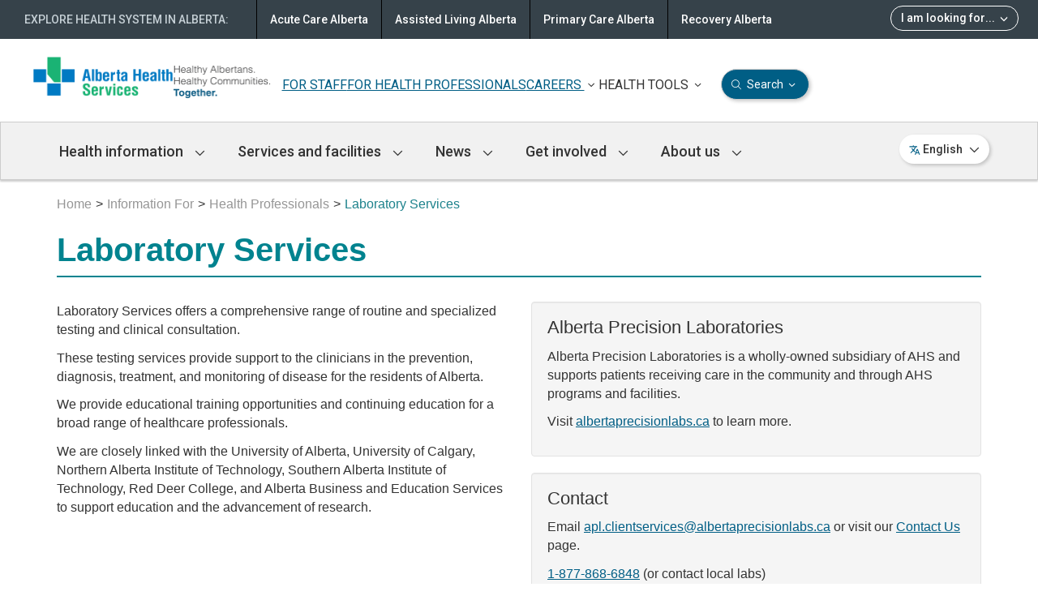

--- FILE ---
content_type: text/html; charset=utf-8
request_url: https://www.albertahealthservices.ca/lab/lab.aspx
body_size: 17386
content:




<!DOCTYPE html>
<!--[if lt IE 9]><html class="no-js lt-ie9" lang="en" dir="ltr"><![endif]-->
<!--[if gt IE 8]><!-->
<html class="no-js" lang="en" dir="ltr">
<!--<![endif]-->
<head>
    
    <!-- GLOBAL HEADER START Here -->
    <title>Laboratory Services | Alberta Health Services</title>
    <meta charset="utf-8" />
    <meta content="width=device-width, initial-scale=1" name="viewport" />
    <meta name="title" content="Laboratory Services | Alberta Health Services" />
    <meta name="author" content="Alberta Health Services" />
    <meta name="rating" content="general" />
    <meta name="copyright" content="Copyright &copy; Alberta Health Services" />
    <meta name="apple-mobile-web-app-capable" content="yes" />
    <meta name="mobile-web-app-capable" content="yes" />
    <link rel="apple-touch-icon" sizes="16x16" href="/images/icons/AHS-cross-icon_16x16.png" />
    <link rel="apple-touch-icon" sizes="57x57" href="/images/icons/AHS-cross-icon_57x57.png" />
    <link rel="apple-touch-icon" sizes="72x72" href="/images/icons/AHS-cross-icon_72x72.png" />
    <link rel="apple-touch-icon" sizes="114x114" href="/images/icons/AHS-cross-icon_114x114.png" />
    <link rel="apple-touch-icon" sizes="144x144" href="/images/icons/AHS-cross-icon_144x144.png" />
    <link type="image/x-icon" rel="icon" href="/images/icons/AHS_favicon.ico" />
    
    <link type="text/css" rel="stylesheet" href="/css/theme.min.css" />
    <!--<script src="https://kit.fontawesome.com/0e3d55a771.js" crossorigin="anonymous"></script>-->
    <script src="https://kit.fontawesome.com/e52756d273.js" crossorigin="anonymous"></script>
    <link type="text/css" rel="stylesheet" href="https://www.albertahealthservices.ca/assets/images/icons/icomoon/style.css" />
    <link href="https://fonts.googleapis.com/css2?family=Roboto:ital,wght@0,300;0,400;0,500;0,700;1,400&display=swap" rel="stylesheet">
    <!--[if lt IE 9]>
    <link type="text/css" rel="stylesheet" href="/css/ie8-theme.min.css" />
    
    <script type="text/javascript" src="//ajax.googleapis.com/ajax/libs/jquery/1.11.1/jquery.min.js"></script>
    
    <script type="text/javascript" src="/js/ie8-wet-boew.min.js"></script>
    <![endif]-->
    <link type="text/css" rel="stylesheet" href="/css/comms.css" />
    
    <link type="text/css" rel="stylesheet" href="/css/site.min.css?v=20251202" />
    <link type="text/css" rel="stylesheet" href="/css/comms-global-redesign.css" />
    <link rel="stylesheet" href="/css/navigation.css" />
    <noscript><link type="text/css" rel="stylesheet" href="/css/noscript.min.css" /></noscript>
    
    <!-- Global site tag (gtag.js) - Google Analytics 
    <script async src="https://www.googletagmanager.com/gtag/js?id=UA-147992581-2"></script>
    <script>
      window.dataLayer = window.dataLayer || [];
      function gtag(){dataLayer.push(arguments);}
      gtag('js', new Date());
    
      gtag('config', 'UA-147992581-2');
    </script>
    -->
    
        
            <!-- Google Tag Manager -->
            <script>(function(w,d,s,l,i){w[l]=w[l]||[];w[l].push({'gtm.start':
            new Date().getTime(),event:'gtm.js'});var f=d.getElementsByTagName(s)[0],
            j=d.createElement(s),dl=l!='dataLayer'?'&l='+l:'';j.async=true;j.src=
            'https://www.googletagmanager.com/gtm.js?id='+i+dl;f.parentNode.insertBefore(j,f);
            })(window,document,'script','dataLayer','GTM-MVXWW76');</script>
            <!-- End Google Tag Manager -->
        
    

    
    <!-- GLOBAL HEADER END -->
    <meta name="description" content="Laboratory Services news, test information, resources, information for patients and professionals, pertinent information about laboratory sites, and partners." />
    <meta name="robots" content="index,follow" /> 
    <meta name="keywords" content="" />

    <meta name="created" content="Mon, 29 Nov 2010 21:44:21 -0700" />
    <meta name="modified" content="Tue, 22 Jul 2025 11:49:30 -0700" />
    <meta name="published" content="Tue, 22 Jul 2025 11:49:48 -0700" />
    <meta name="pageid" content="3203" />

    <meta property="og:site_name" content="Alberta Health Services" />
    <meta property="og:title" content="Laboratory Services | Alberta Health Services" />
    <meta property="og:description" content="Laboratory Services news, test information, resources, information for patients and professionals, pertinent information about laboratory sites, and partners." />
    
    <meta name="ahs_searchTitle" content=""/>
	<meta name="ahs_searchKeywords" content=""/>
	<meta name="ahs_owner" content=""/>
	
	<meta name="twitter:card" content="summary" />
    <meta name="twitter:site" content="Alberta Health Services" />
    <meta name="twitter:title" content="Laboratory Services | Alberta Health Services" />
    <meta name="twitter:description" content="Laboratory Services news, test information, resources, information for patients and professionals, pertinent information about laboratory sites, and partners." />
    <meta name="twitter:image" content="https://www.albertahealthservices.ca/images/icons/AHS-cross-icon_144x144.png" />
    
    
    
        
    

    
</head>
<body vocab="http://schema.org/" typeof="WebPage">
    

    
        <!-- CONTENT HEADER START -->
<script src="/gha/gha-loader.min.js" defer data-gha-html="/gha/gha.html" data-gha-css="/gha/gha.css" data-gha-js="/gha/gha.js"></script>


    <!-- Google Tag Manager (noscript) -->
    <noscript><iframe src="https://www.googletagmanager.com/ns.html?id=GTM-MVXWW76"
    height="0" width="0" style="display:none;visibility:hidden"></iframe></noscript>
    <!-- End Google Tag Manager (noscript) -->



<div class="visible-print mrgn-bttm-md"><a href="/default.aspx"><img src="/images/ahs.png" id="headerLogo_1"></a></div>

<div id="global-notification-containers" class="hidden">
    
    </div> 
<div class="overlay-bg"></div>
<div class="noindex">
<header role="banner" id="ahs-header">
<div id="wb-bnr">
    <div id="wb-bar">
        <div>
            <div id="headerlogos">
                <!-- HEADER LOGO MAIN START -->
            <div id="wb-sttl-new" class="row">
                <div class="col-md-3">
                    <div style="display: flex;">
                        <a href="/default.aspx"><img src="/images/ahs.png" id="headerLogo_1"></a>
                        <a href="/default.aspx"><img src="/images/Vision.png" id="headerLogo_3"></a>
                    </div>
                </div>
            <!--    <div class="col-md-9 header-menu">-->
            <!--        <div>-->
            <!--            <a href="/default.aspx" class="">HEALTH PROFESSIONALS</a>-->
            <!--            <a href="/default.aspx" class="">COMMUNITY PARTNERS</a>-->
            <!--            <a href="/default.aspx" class="">AHS WORKFORCE</a>-->
            <!--            <a href="/default.aspx" class="">CAREERS</a>-->
            <!--        </div>-->
            <!--        <div class="custom-line"></div>-->
            <!--        <div>-->
            <!--            <a href="/default.aspx" class=""><img src="/images/icons/UM_HealthTools.svg"> HEALTH TOOLS /images/icons/Menu_ChevronTopMenuDown.svg</a>-->
            <!--            <a href="/default.aspx" class=""><img src="/images/icons/UM_Search.svg"> SEARCH /images/icons/Menu_ChevronTopMenuDown.svg</a>-->
            <!--        </div>-->
            <!--    </div>-->
            <!--</div>-->
            <div class="col-md-9 header-menu">
                <div>
                    
                    <a href="/info/Page12657.aspx" class="">FOR STAFF</a>                                
                    <a href="/info/Page1828.aspx" class="">FOR HEALTH PROFESSIONALS</a>
                    <a href="#" class="career-link" onclick="toggleHoverMenu(this)">CAREERS <img src="/images/icons/Menu_ChevronTopMenuDown.svg" class="chevron"/></a>
                        <div class="hover-menu" id="section-careers">
                            <div class="title">
    <ctm_h3 class="mrgn-lft-sm" style="font-family: roboto, arial, sans-serif; font-weight: 400; color: #333333;">CAREERS</ctm_h3>
</div>
<hr class="modal-divider" style="margin-bottom: 5px;">
<div class="careers-body" style="font-family: roboto, arial, sans-serif;">
<div class="mrgn-bttm-md" style="font-size: 16px; color: #575757;"><strong>BE PART OF A TEAM THAT CARES</strong></div>
<div class="mrgn-bttm-md" style="font-size: 14px; color: #575757;">Since 2017, we have been recognized as a top employer for our efforts to create an innovative and diverse workplace that values the contributions of our employees.</div>
<div class="mrgn-tp-lg" style="margin-bottom: 36px;"><a class="btn-sm-home-primary" href="https://careers.albertahealthservices.ca/" target="_blank"><span style="font-size: 14px;"><i class="fa-light fa-magnifying-glass" aria-hidden="true" style="margin-right: 4px;"></i>Find a job at AHS</span></a></div>
<div class="mrgn-bttm-md" style="font-size: 16px; color: #575757;"><strong>FOR APPLICANTS</strong></div>
<div class="row career-content mrgn-bttm-md">
    <div>
        <div class="career-content-item col-md-4">
            <div style="margin-bottom: 12px;"><a href="/careers/Page12215.aspx" style="font-size: 16px; text-decoration: none; font-weight: 500;">Applicant help</a></div>
            <div style="font-size: 14px; color: #575757;">An overview of the hiring process, application tips, and advice.</div>
        </div>
        <div class="career-content-item col-md-4">
            <div style="margin-bottom: 12px;"><a href="/careers/Page12040.aspx" style="font-size: 16px; text-decoration: none; font-weight: 500;">Career profiles</a></div>
            <div style="font-size: 14px; color: #575757;">Find career profiles covering the wide range of AHS roles.</div>
        </div>
        <div class="career-content-item col-md-4">
            <div style="margin-bottom: 12px;"><a href="/careers/Page12926.aspx" style="font-size: 16px; text-decoration: none; font-weight: 500;">Inclusive hiring</a></div>
            <div style="font-size: 14px; color: #575757;">Building a diverse & inclusive work environment.</div>
        </div>
    </div>
</div>
<div class="row career-content mrgn-bttm-md mrgn-tp-lg">
    <div>
        <div class="career-content-item col-md-4">
            <div style="margin-bottom: 12px;"><a href="/careers/Page13096.aspx" style="font-size: 16px; text-decoration: none; font-weight: 500;">Indigenous applicants</a></div>
            <div style="font-size: 14px; color: #575757;">We need and value the Indigenous Peoples who are part of AHS.</div>
        </div>
        <div class="career-content-item col-md-4">
            <div style="margin-bottom: 12px;"><a href="/careers/Page11997.aspx" style="font-size: 16px; text-decoration: none; font-weight: 500;">Student applicants</a></div>
            <div style="font-size: 14px; color: #575757;">AHS provides opportunities, support, and more to students.</div>
        </div>
        <div class="career-content-item col-md-4">
            <div style="margin-bottom: 12px;"><a href="/careers/Page12717.aspx" style="font-size: 16px; text-decoration: none; font-weight: 500;">International applicants</a></div>
            <div style="font-size: 14px; color: #575757;">AHS welcomes international health care professionals to apply.</div>
        </div>
    </div>
</div>
<div class="mrgn-bttm-md" style="margin-bottom: 20px; font-size: 16px; color: #575757;"><strong>WHY AHS</strong></div>
<div class="row career-content mrgn-bttm-md">
    <div>
        <div class="career-content-item col-md-6">
            <div style="margin-bottom: 12px;"><a href="/careers/Page12899.aspx" style="font-size: 16px; text-decoration: none; font-weight: 500;">Together, we do amazing things every day</a></div>
            <div style="font-size: 14px; color: #575757;">No matter what your role, working with us is about making a difference.</div>
        </div>
        <div class="career-content-item col-md-6">
            <div style="margin-bottom: 12px;"><a href="/careers/Page12210.aspx" style="font-size: 16px; text-decoration: none; font-weight: 500;">Benefits</a></div>
            <div style="font-size: 14px; color: #575757;">Learn about employee benefits and pension coverage offered at AHS.</div>
        </div>
    </div>
</div>
<div style="text-align: right;"><a href="/careers/careers.aspx" style="font-size: 16px; text-decoration: none;">More about careers <i class="fa-light fa-arrow-right" aria-hidden="true"></i></a></div></div>
                        </div>
                </div>
                
                <div>
                    <a href="#" class="menu-link" onclick="toggleHoverMenu(this)">HEALTH TOOLS <img src="/images/icons/Menu_ChevronTopMenuDown.svg" class="chevron"/></a>
                        <div class="hover-menu" id="section-health-tools">
                            <div class="title">
   <ctm_h3 style="font-family: roboto, arial, sans-serif; font-weight: 400; color: #333333;">HEALTH TOOLS</ctm_h3>
</div>
<hr class="modal-divider" style="margin-bottom: 20px;">
<div class="row ht-content" style="font-size: 16px; font-family: roboto, arial, sans-serif; color: #575757;">
   <div class="records col-md-12 mrgn-tp-md">
         <div class="mrgn-bttm-lg">MyHealth Records consist of two tools to help track and maintain overall health in different ways:</div>
   </div>
   <div>
      <div class="mrgn-bttm-xl ht-content-item col-md-6">
         <div class="mrgn-bttm-md" style="font-size: 16px; color: #333333;"><strong>MyChart</strong></div>
         <div>Interact with your AHS and partner care teams and stay connected with your health records.</div>
      </div>
      <div class="mrgn-bttm-xl ht-content-item col-md-6">
         <img style="float: left;" class="hidden-xs hidden-sm" alt="" src="/images/ahs-home-vertical-line.jpg" />
         <div class="mrgn-bttm-md" style="font-size: 16px; color: #333333;"><strong>My Personal Records</strong></div>
         <div>Access personal health information including immunizations, diagnostic imaging, medications and lab results.</div>
      </div>
   </div>
  <div class="mrgn-tp-md mrgn-bttm-md" style="text-align: center;"><a class="btn-home-primary" href="https://myhealth.alberta.ca/myhealthrecords" target="_blank"><span style="font-size: 16px;">Learn about MyHealth Records</span></a></div>
</div>
                        </div>

                    <a href="#" id="search-link" class="menu-link btn-sm-home-primary" onclick="toggleHoverMenu(this)"> <i class="fa-light fa-magnifying-glass"></i> Search <img src="/images/icons/Menu_ChevronTopMenuDownWht.svg" class="chevron"/></a>
                        <div class="hover-menu" id="section-search">
                           <ctm_h3 style="font-family: roboto, arial, sans-serif;">SEARCH ALBERTA HEALTH SERVICES</ctm_h3>
<hr class="modal-divider" style="margin: 14px 0px 52px;">
<div style="margin-bottom: 8px;">
   <ctm_h5 style="font-family: roboto, arial, sans-serif;">Search</ctm_h5>
</div>
<div class="search-bar" style="font-family: roboto, arial, sans-serif; margin-bottom: 32px;">
   <!--aka container-->
   <form action="https://www.albertahealthservices.ca/main/search/Pages/UrlHandler.aspx" method="get" role="search">
      <input type="hidden" name="src" value="https://www.albertahealthservices.ca/main/search/Pages/Search.aspx"/>
      <input type="hidden" name="filetype" value="all"/>
      <input id="ahs-search-bar" type="search" placeholder="Search AHS" name="k" />
      <i class="fa-light fa-magnifying-glass" aria-hidden="true" onclick="customSearch()"></i>
   </form>
</div>
<div class="search-bar mrgn-bttm-xl" style="font-family: roboto, arial, sans-serif;">
<div class="row" id="popular-search" >
   <div class="col-md-3">
      <ctm_h5>
         Popular searches:
      </ctm_h5>
   </div>
   <div class="col-md-9 popular-search-items">
      <ctm_links><a href="/info/Page12576.aspx">Parking</a></ctm_links>
       <ctm_links><a href="/about/Page13445.aspx">AHS ID Program</a></ctm_links>
      <ctm_links><a href="/cis/Page15448.aspx">MyChart</a></ctm_links>
   </div>
</div>
</div>
                        </div>
                </div>
            </div>
        </div>

                <!-- HEADER LOGO MAIN END -->
                
                <!-- HEADER SEARCH START  -->
                 <section class="wb-mb-links visible-sm visible-xs" id="wb-glb-mn">
                    <div style="display: flex;justify-content: space-between;align-items: center;">
                        <div>
                            <a href="/default.aspx">
                                <img src="/images/ahs.png" id="headerLogo_1"></a>
                        </div>
                        <div id="primary-nav-mobile">
                            
                          <a id="langMobile" href="#" onclick="openLangModal()"><img src="/images/icons/languageIcon_18by18px.svg" alt="language-icon"/><span class="visible-md visible-lg">English</span><i class="fa-sharp fa-regular fa-chevron-down mrgn-lft-sm visible-md visible-lg"></i></a>
                          <a href="#" id="btnMbNav" class="overlay-lnk btn btn-sm btn-default" role="button"><i class="fa fa-bars"></i><span class="wb-inv">Menu</span></a>
                            <a href="#srch-pnl" id="search-menu" onclick="openCustomModal('Search AHS', 'section-search')" title="Search" aria-controls="srch-pnl" class="overlay-lnk btn btn-sm btn-default" role="button">
                                <span class="glyphicon glyphicon-search"></span>
                            </a>
                            <div class="hover-menu">
                               <ctm_h3 style="font-family: roboto, arial, sans-serif;">SEARCH ALBERTA HEALTH SERVICES</ctm_h3>
<hr class="modal-divider" style="margin: 14px 0px 52px;">
<div style="margin-bottom: 8px;">
   <ctm_h5 style="font-family: roboto, arial, sans-serif;">Search</ctm_h5>
</div>
<div class="search-bar" style="font-family: roboto, arial, sans-serif; margin-bottom: 32px;">
   <!--aka container-->
   <form action="https://www.albertahealthservices.ca/main/search/Pages/UrlHandler.aspx" method="get" role="search">
      <input type="hidden" name="src" value="https://www.albertahealthservices.ca/main/search/Pages/Search.aspx"/>
      <input type="hidden" name="filetype" value="all"/>
      <input id="ahs-search-bar" type="search" placeholder="Search AHS" name="k" />
      <i class="fa-light fa-magnifying-glass" aria-hidden="true" onclick="customSearch()"></i>
   </form>
</div>
<div class="search-bar mrgn-bttm-xl" style="font-family: roboto, arial, sans-serif;">
<div class="row" id="popular-search" >
   <div class="col-md-3">
      <ctm_h5>
         Popular searches:
      </ctm_h5>
   </div>
   <div class="col-md-9 popular-search-items">
      <ctm_links><a href="/info/Page12576.aspx">Parking</a></ctm_links>
       <ctm_links><a href="/about/Page13445.aspx">AHS ID Program</a></ctm_links>
      <ctm_links><a href="/cis/Page15448.aspx">MyChart</a></ctm_links>
   </div>
</div>
</div>
                            </div>                                    
                        </div>
                    </div>
                    <div class="wb-mb-links col-xs-12 visible-sm visible-xs" id="wb-glb-mn">
                        <h2>MAIN MENU</h2>
                     
                        <div class="languages">  
                            <a href="https://www.albertahealthservices.ca/languages/languages.aspx">
                                
                            </a>
                        </div>
         
                        
                        <div id="mb-pnl"></div>
                        
                    </div>
                </section> 
                <!-- HEADER SEARCH END -->
            </div>
        </div>
    </div>
</div>



<!-- MAIN NAVIGATION START -->
 
            <nav role="navigation" id="primary-nav" class="visible-md visible-lg" typeof="SiteNavigationElement">
                <div class="container main-navbar">
                    <h2 class="wb-inv">Main Navigation</h2>
                    <!--nav-section-->
                    <div class="row">
                        <ul class="list-inline menu">    
                            <li><a href="#"> Health information <i class="fa-sharp fa-regular fa-chevron-down"></i></a>
                                <nav role="navigation" class="nav-section" style="display: none;" id="section1">
                                    <div class="container">
                                        <div class="row">
                                            <div class="col-md-12 nav-section-title">
                                                <h3 class="placeholder section-title"><a href="/info/Page18063.aspx"> Health information</a></h3>
                                            </div>                                            
                                            <nav role="navigation" id="sub-nav" class="visible-md visible-lg" typeof="SiteNavigationElement">
                                                <div class="col-md-9 col-md-ctm-9 col-divider openarea">                                                

                                                    <nav role="navigation" id="sub-nav" class="visible-md visible-lg" typeof="SiteNavigationElement">
  <div class="col-md-4 sub-nav-list" id="subSection1">
    <h4 class="sub-nav-title">Information for</h4>
    <ul>
      <li>
        <span class="nav-menu-item">
          <a href="https://myhealth.alberta.ca/Health/Pages/conditions.aspx?hwid=center1025" target="_blank">Infants & toddlers</a>
        </span>
      </li>
      <li>
        <span class="nav-menu-item">
          <a href="https://myhealth.alberta.ca/Health/Pages/conditions.aspx?hwId=center1007" target="_blank">Children</a>
        </span>
      </li>
      <li>
        <span class="nav-menu-item">
          <a href="/info/Page11949.aspx">Indigenous health</a>
        </span>
      </li>
      <li>
        <span class="nav-menu-item">
          <a href="/dvi/Page15590.aspx">2SLGBTQI+ health</a>
        </span>
      </li>
      <li>
        <span class="nav-menu-item">
          <a href="https://myhealth.alberta.ca/Health/Pages/conditions.aspx?hwid=center1027" target="_blank">Men's health</a>
        </span>
      </li>
      <li>
        <span class="nav-menu-item">
          <a href="/info/parents.aspx">Parents</a>
        </span>
      </li>
  <li>
        <span class="nav-menu-item">
          <a href="/info/Page12623.aspx">Patients & families</a>
        </span>
      </li>
      <li>
        <span class="nav-menu-item">
          <a href="/info/Page2909.aspx">School & educators</a>
        </span>
      </li>
      <li>
        <span class="nav-menu-item">
          <a href="https://myhealth.alberta.ca/Health/Pages/conditions.aspx?hwid=center1031" target="_blank">Seniors</a>
        </span>
      </li>
      <li>
        <span class="nav-menu-item">
          <a href="https://myhealth.alberta.ca/Health/Pages/conditions.aspx?hwid=center1036" target="_blank">Teens</a>
        </span>
      </li>
      <li>
        <span class="nav-menu-item">
          <a href="https://myhealth.alberta.ca/Health/Pages/conditions.aspx?hwid=center1040" target="_blank">Women's health</a>
        </span>
      </li>
    </ul>
  </div>
  <div class="col-md-4 sub-nav-list" id="subSection2">
    <h4 class="sub-nav-title">Topics</h4>
    <ul>
      <li>
        <span class="nav-menu-item">
          <a href="/amh/amh.aspx">Addiction & mental health</a>
        </span>
      </li>
      <li>
        <span class="nav-menu-item">
          <a href="/cancer/cancer.aspx">Cancer</a>
        </span>
      </li>
      <li>
        <span class="nav-menu-item">
          <a href="/msl/page19108.aspx">Measles</a>
        </span>
      </li>
      <li>
        <span class="nav-menu-item">
          <a href="/info/Page15287.aspx">Rehabilitation</a>
        </span>
      </li>

      <li>
        <span class="nav-menu-item">
          <a href="/services/Page13737.aspx">Sexual & reproductive health</a>
        </span>
      </li>
      <li>
        <span class="nav-menu-item">
          <a href="/info/Page15418.aspx">West Nile</a>
        </span>
      </li>
      <li class="mrgn-tp-sm">
        <span class="nav-menu-item">
          <a class="btn-sm-home-secondary" href="/info/Page18063.aspx">View all topics <i class="fa-solid fa-arrow-right"></i>
          </a>
        </span>
      </li>
    </ul>
  </div>
  <div class="col-md-4 sub-nav-list" id="subSection3">
    <h4 class="sub-nav-title">Health journey stage</h4>
    <ul>
      <li>
        <span class="nav-menu-item">
          <a href="https://www.primarycarealberta.ca/page14147.aspx" target="_blank">Prevention & healthy living</a>
        </span>
      </li>
      <li>
        <span class="nav-menu-item">
          <a href="https://www.primarycarealberta.ca/page14143.aspx" target="_blank">Treatment & management</a>
        </span>
      </li>
      <li>
        <span class="nav-menu-item">
          <a href="/cc/page15328.aspx">Continuing care</a>
        </span>
      </li>
      <li>
        <span class="nav-menu-item">
          <a href="/info/Page14778.aspx">End of life planning & care</a>
        </span>
      </li>
    </ul>
  </div>
</nav>
                                                </div>
                                                <div class="col-md-3 col-md-ctm-3 openarea card-section">
                                                    <ul class="card-list">
                                                        <li>
                                                            <img alt="" height="28" src="/images/icons/icon-mha.svg" width="32" class="img-responsive mrgn-bttm-sm" />
<a href="https://myhealth.alberta.ca" target="_blank">MyHealth Alberta</a>
<p>Find information, tools and resources to support you in your health journey.</p>
<img alt="" height="33" src="/images/icons/icon-ab-healthcare-card.svg" width="32" class="img-responsive mrgn-tp-lg mrgn-bttm-sm" />
<a href="/about/Page5767.aspx">Alberta Healthcare Card</a>
<p>Learn more about healthcare coverage in Alberta and how to apply.</p>
                                         

 
                                                        </li>
                                                    </ul>
                                                </div>
                                            </nav>
                                        </div>
                                    </div>
                                </nav>
                            </li>
                            <li><a href="#">Services and facilities <i class="fa-sharp fa-regular fa-chevron-down"></i></a>
                                <nav role="navigation" class="nav-section" style="display: none;" id="section2">
                                    <div class="container">
                                        <div class="row">
                                            <div class="col-md-12 nav-section-title">
                                                    <h3 class="placeholder section-title"><a href="/info/Page18061.aspx">Services and facilities</a></h3>
                                                
                                            </div>                                            
                                            <div class="col-md-9 col-md-ctm-9 col-divider openarea">

                                                <div class="col-md-6">
    <li>
        <a href="/findhealth/search.aspx?type=service&source=ahs">Services</a>
        <p class="sub-nav-text">Use this tool to find health services near you.</p>
    </li>
    <li>
        <a href="https://albertafindadoctor.ca/find-a-doc/directory" target="_blank">Find a doctor</a>
        <p class="sub-nav-text">Use different search tools to find any specialist or family doctor in Alberta.</p>
    </li>
    <li class="last-menu-item">
        <a href="/info/Page18062.aspx">Book an appointment</a>
        <p class="sub-nav-text">Learn how to book medical appointments.</p>
    </li>
</div>
<div class="col-md-6">
    <li>
        <a href="/findhealth/search.aspx?type=facility&source=ahs">Hospitals & facilities</a>
        <p class="sub-nav-text">Use this tool to find hospitals and facilities near you.</p>
    </li>
    <li class="last-menu-item">
        <a href="https://www.primarycarealberta.ca/page14176.aspx" target="_blank">811 Health Link</a>
        <p class="sub-nav-text">Call Health Link and you have options to speak with a variety of health care professionals.</p>
    </li>
</div>
                                            </div>
                                            <div class="col-md-3 col-md-ctm-3 openarea">
                                                <li>
                                                <a class="sub-nav-link" href="/cancer/cancer.aspx">
<img class="sub-nav-img" src="https://www.albertahealthservices.ca/assets/image/ahs/ahs-home-cancer-care-alberta.jpg" class="img-responsive" />
Cancer Care Alberta</a>
<p class="sub-nav-news">Leading care through compassion, courage, learning and discovery.</p>
                                                </li>
                                            </div>
                                        </div>
                                    </div>
                                </nav>
                            </li>
                            <li><a href="#"> News <i class="fa-sharp fa-regular fa-chevron-down"></i></a>
                                <nav role="navigation" class="nav-section" style="display: none;" id="section3">
                                    <div class="container">
                                        <div class="row">
                                            <div class="col-md-12 nav-section-title">
                                                 <h3 class="placeholder section-title"><a href="/news/news.aspx"> News</a></h3>
                                            </div>
                                            <div class="col-md-9 col-md-ctm-9 col-divider openarea">

                                                <div class="col-md-6">
  <li>
    <a href="/news/Page1926.aspx">Active health advisories</a>
    <p class="sub-nav-text">Get informed about unexpected situations and emergencies across the province.</p>
  </li>
  <li>
    <a href="/br/page17593.aspx">Temporary service reductions & ICU updates
</a>
    <p class="sub-nav-text">Unplanned, temporary service disruptions are not unusual for AHS - or any other health system.</p>
  </li>
  <li class="last-menu-item">
    <a href="/news/Page10799.aspx">AHS stories</a>
    <p class="sub-nav-text">Read stories from different patients that have used AHS services.</p>
  </li>
</div>
<div class="col-md-6">
  <li>
    <a href="/news/newsreleases.aspx">News releases</a>
    <p class="sub-nav-text">Get the latest Alberta Health Services news or view past new releases.</p>
  </li>
  <li>
    <a href="/news/events.aspx">Events</a>
    <p class="sub-nav-text">View any upcoming events, workshops, and information sessions hosted by Alberta Health Services.</p>
  </li>
  <li class="last-menu-item">
    <a href="/about/Page265.aspx">Media contacts</a>
    <p class="sub-nav-text">A list of contacts for Alberta Health Services media inquiries to be directed to.</p>
  </li>
</div>
                                            </div>
                                            <div class="col-md-3 col-md-ctm-3 openarea">
                                                <li>
                                                    <a class="sub-nav-link" href="/news/Page19442.aspx">
<img class="sub-nav-img" src="https://www.albertahealthservices.ca/img-prehab-1.jpg" class="img-responsive" style="max-width: 325px;" />
Prehab program strengthens Albertans for surgery</a>
<p class="sub-nav-news">For some, readying for surgery can be disconcerting - but an AHS program is empowering Albertans by helping them to proactively prepare.</p>
                                                </li>
                                            </div>
                                        </div>
                                    </div>
                                </nav>
                            </li>
                            <li><a href="#"> Get involved <i class="fa-sharp fa-regular fa-chevron-down"></i></a>
                                <nav role="navigation" class="nav-section" style="display: none;" id="section4">
                                    <div class="container">
                                        <div class="row">
                                            <div class="col-md-12 nav-section-title">
                                                <h3 class="placeholder section-title"><a href="/info/Page18060.aspx"> Get involved</a></h3>
                                           </div>                                            
                                            <div class="col-md-9 col-md-ctm-9 col-divider openarea">
                                                <div class="col-md-6">
    <li>
        <a href="/research/Page13995.aspx">Participate in research</a>
        <p class="sub-nav-text">Research studies can help us improve how we care for our patients and their families.</p>
    </li>
    <li class="last-menu-item">
        <a href="https://together4health.albertahealthservices.ca/" target="_blank">Join our online community</a>
        <p class="sub-nav-text">Together4Health is AHS' online platform, where Albertans can have their say on various healthcare topics.</p>
    </li>
</div>
<div class="col-md-6">
    <li>
        <a href="/info/Page5030.aspx">Become a patient & family advisor</a>
        <p class="sub-nav-text">Delivering the best service starts with finding ways to listen to the voices of patients and families.</p>
    </li>
    <li class="last-menu-item">
        <a href="/info/Page12616.aspx">Volunteer</a>
        <p class="sub-nav-text">Volunteers play many important roles across the province and give back to their communities.</p>
    </li>
</div>
                                            </div>
                                            <div class="col-md-3 col-md-ctm-3 openarea">
                                                <li>
                                                <p class="share-feedback">SHARE YOUR FEEDBACK</p>
<ul class="health-topic-list">
<li><a style="font-size: 16px !important;" href="/about/patientfeedback.aspx">Patient concerns and feedback<i class="fa-light fa-arrow-right share-feedback-arrow" aria-hidden="true"></i></a></li>
<li><a style="font-size: 16px !important;" href="https://ephisahs.albertahealthservices.ca/create-case/" target="_blank">Contact a health inspector<i class="fa-light fa-arrow-right share-feedback-arrow" aria-hidden="true"></i></a></li>
<li><a style="font-size: 16px !important;" href="https://www.thanksforcaring.ca/" target="_blank">Thank a healthcare provider or team<i class="fa-light fa-arrow-right share-feedback-arrow" aria-hidden="true"></i></a></li>
<li><a style="font-size: 16px !important;" href="https://www.thankaparamedic.com/" target="_blank">Thank a paramedic<i class="fa-light fa-arrow-right share-feedback-arrow" aria-hidden="true"></i></a></li>
</ul>
                                                </li>
                                            </div>
                                        </div>
                                    </div>
                                </nav>
                            </li>
                            <li><a href="#">About us <i class="fa-sharp fa-regular fa-chevron-down"></i></a>
                                <nav role="navigation" class="nav-section" style="display: none;" id="section5">
                                    <div class="container">
                                        <div class="row">
                                            <div class="col-md-12 nav-section-title">
                                                <h3 class="placeholder section-title"><a href="/about/about.aspx">About us</a></h3>
                                               </div>                                            
                                            <div class="col-md-9 col-md-ctm-9 col-divider openarea">
                                                <div class="col-md-6">
  <li class="">
    <a href="/about/capitalprojects.aspx">Capital projects</a>
  </li>
  <li class="mrgn-tp-md">
    <a href="/about/Page11884.aspx">Corporate organization</a>
  </li>
  <li class="mrgn-tp-md">
    <a href="/about/Page13880.aspx">Diversity &amp; inclusion</a>
  </li>
  <li class="mrgn-tp-md last-menu-item"">
    <a href="/about/Page207.aspx">Doing business with AHS</a>
  </li>
</div>
<div class="col-md-6">
  <li class="">
    <a href="/give/Page13505.aspx">Foundations & health trusts</a>
  </li>
  <li class="mrgn-tp-md">
    <a href="/about/Page11908.aspx">Publications & transparency</a>
  </li>
  <li class="mrgn-tp-md last-menu-item">
    <a href="/about/Page190.aspx">Vision, mission, values</a>
  </li>
</div>
<div class="col-xs-12">
  <p class="hidden-md hidden-lg" style="margin-top: 0px; border-top: solid 1px #cccccc;">&nbsp;</p>
<!-- Learn what's new -->
<!--
  <hr style="border-top: dashed 1px rgba(0,94,134,0.5);"><svg width="25" height="25" viewBox="0 0 25 25" fill="none" xmlns="http://www.w3.org/2000/svg" style="margin-top: -10px; margin-bottom: -5px;"> <g clip-path="url(#clip0_12969_36320)"> <path d="M12.4099 4.74927L14.7377 5.7163L15.7043 8.04458C15.757 8.15005 15.8683 8.21835 15.9854 8.21835C16.1026 8.21835 16.214 8.15005 16.2667 8.04458L17.2333 5.7163L19.5592 4.74927C19.6706 4.69653 19.7349 4.58511 19.7349 4.46792C19.7349 4.35074 19.6705 4.23946 19.5592 4.18672L17.2334 3.22021L16.2668 0.893799C16.2162 0.782471 16.1037 0.718018 15.9865 0.718018C15.8693 0.718018 15.7581 0.782471 15.7054 0.893799L14.7388 3.22021L12.411 4.18724C12.3055 4.23997 12.237 4.35125 12.237 4.46844C12.237 4.58563 12.3068 4.69677 12.4099 4.74927ZM24.0959 10.9977L22.2387 10.2182L21.4596 8.36052C21.4186 8.27263 21.3307 8.21975 21.2369 8.21975C21.1853 8.21975 21.0553 8.27263 21.0143 8.36052L20.2352 10.2182L18.3771 10.9977C18.2892 11.0387 18.2364 11.1264 18.2364 11.2202C18.2364 11.3139 18.2892 11.402 18.3771 11.443L20.2343 12.2225L21.0134 14.0802C21.0544 14.1681 21.1422 14.2206 21.236 14.2206C21.2875 14.2206 21.4177 14.1681 21.4587 14.0802L22.2377 12.2225L24.0949 11.443C24.1849 11.4008 24.2365 11.3118 24.2365 11.218C24.2365 11.1243 24.1849 11.0352 24.0959 10.9977ZM17.3084 13.243L12.3959 12.5268L10.2021 8.06333C10.0193 7.69302 9.64429 7.45864 9.23179 7.46333C8.82398 7.45864 8.44429 7.69302 8.27086 8.06333L6.07242 12.4883L1.16039 13.243C0.28136 13.3321 -0.0795495 14.4618 0.564935 15.0852L4.12134 18.554L3.31978 23.4571C3.15445 24.1133 3.71179 24.718 4.33898 24.718C4.51476 24.718 4.68754 24.6791 4.84008 24.5912L9.23648 22.2765L13.6305 24.5912C13.9938 24.7846 14.4391 24.7499 14.7673 24.5097C15.1012 24.2695 15.2651 23.8633 15.1947 23.4592L14.3552 18.554L17.914 15.0852C18.5459 14.4665 18.1943 13.3321 17.3084 13.243ZM11.9318 17.7711L12.5702 21.4977L9.23648 19.7399L5.89101 21.4977L6.53554 17.7711L3.82898 15.1321L7.56726 14.5874L9.23648 11.2086L10.9052 14.5883L14.6435 15.133L11.9318 17.7711Z" fill="#EAAA21"/> </g> <defs> <clipPath id="clip0_12969_36320"> <rect width="24" height="24" fill="white" transform="translate(0.236328 0.718018)"/> </clipPath> </defs> </svg><span class="mrgn-lft-md" style="font-size: 16px; font-weight: 400;">Learn <a href="#" style="text-decoration: underline; color: #005E85;">what's new</a> on AHS.CA</span>
-->
</div>
                                            </div>
                                            <div class="col-md-3 col-md-ctm-3 col-divider-lft openarea">
                                                <li>
                                                <p class="hidden-md hidden-lg" style="margin-top: 0px; clear: both;">&nbsp;</p>
<a class="sub-nav-link" href="https://www.thanksforcaring.ca/" target="_blank">
<img class="sub-nav-img" src="https://www.albertahealthservices.ca/assets/image/ahs/ahs-home-thanks-for-caring.jpg"><br>
Thank a healthcare provider or team</a>
<div class="hidden-xs hidden-sm" style="margin-top: -28px;">&nbsp;</div>
<p class="sub-nav-news">If you missed the opportunity to thank someone for the care you received, now’s your chance.</p>
                                                </li>
                                            </div>
                                        </div>
                                    </div>
                                </nav>
                            </li>
                                <nav role="navigation" class="nav-section" style="display: none;" id="section6">
                                    <div class="container">
                                        <div class="row">
                                            <div class="col-md-3">
                                                <h3>Corporate Organization</h3>
                                                <li><a href="/about/vmv/Page13547.aspx">Our Values</a></li>
                                                <li><a href="/about/vmv/Page23236.aspx">AHS Competencies</a></li>
                                                <li><a href="/about/aop/Page27649.aspx">Action on Our Priorities</a></li>
                                                <li><a href="/about/Page850.aspx">More</a></li>
                                            </div>
                                            <div class="col-md-3">
                                                <h3>Transparency</h3>
                                                <li><a href="/about/review/Page24287.aspx">AHS Review</a></li>
                                                <li><a href="/about/Page1063.aspx">Organization Charts</a></li>
                                                <li><a href="/about/Page891.aspx">Publications</a></li>
                                                <li><a href="/about/vmv/Page890.aspx">Vision &amp; Mission</a></li>
                                                <li><a href="/about/Page850.aspx">More</a></li>
                                            </div>
                                            <div class="col-md-3">
                                                <h3>Strategies &amp; Plans</h3>
                                                <li><a href="/about/vmv/Page13548.aspx">Four Strategies</a></li>
                                                <li><a href="/about/vmv/Page14149.aspx">Professional Practice</a></li>
                                                <li><a href="/about/Page16931.aspx">Health &amp; Business Plan</a></li>
                                                <li><a href="/about/Page850.aspx">More</a></li>
                                            </div>
                                            <div class="col-md-3">
                                                <h3>Talk to Us</h3>
                                                <!--<p>The May 31 Public Board Meeting video is now available for <a href="/draft/Page932.aspx" style="text-decoration: underline;">viewing</a>.</p>-->
            
                                                Send us your feedback, suggestions and additions for the <a href="/about/Page850.aspx" style="text-decoration: underline;">About section</a>.</div>
                                        </div>
                                    </div>
                                </nav>
                            </li>
                            <li class="lang">
                                <a href="#" class="btn-sm-home-secondary"><img src="/images/icons/languageIcon_18by18px.svg" alt="language-icon"/> English <i class="fa-sharp fa-regular fa-chevron-down mrgn-lft-sm"></i></a>
                                <nav role="navigation" class="nav-section" style="display: none;" id="section7">
                                    <div class="row">
                                        <div class="col-md-12 openarea">
                                                <li class="lang-item">
    <a href="/languages/translated.aspx?locale=en">Health System in Alberta</a>
</li>
<li class="lang-item">
    <a href="/languages/translated.aspx?locale=fr">Système de santé en Alberta</a>
</li>
<li class="lang-item">
    <a href="/languages/translated.aspx?locale=sio"></a>
</li>
<li class="lang-item">
    <a href="/languages/translated.aspx?locale=ar">النظام الصحي في ألبرتا</a>
</li>
<li class="lang-item">
    <a href="/languages/translated.aspx?locale=bla">Sókínniapi niitápao’tsi’ihpi a’nowa Alberta</a>
</li>
<li class="lang-item">
    <a href="/languages/translated.aspx?locale=zh-hans">亚伯达省的医疗系统</a>
</li>
<li class="lang-item">
    <a href="/languages/translated.aspx?locale=zh-hant">亞伯達省的醫療系統</a>
</li>
<li class="lang-item">
    <a href="/languages/translated.aspx?locale=cr">Miyw-âyâwin pamihcikêwin pîhci Alberta</a>
</li>
<li class="lang-item">
    <a href="/languages/translated.aspx?locale=chp">Hëtıë Ts’ëna bası Alberta k’ëyaghë</a>
</li>
<li class="lang-item">
    <a href="/languages/translated.aspx?locale=hi">Alberta में स्वास्थ्य प्रणाली (हेल्थ सिस्टम)</a>
</li>
<li class="lang-item">
    <a href="/languages/translated.aspx?locale=pa">Alberta ਵਿੱਚ ਸਿਹਤ ਪ੍ਰਣਾਲੀ</a>
</li>
<li class="lang-item">
    <a href="/languages/translated.aspx?locale=so">Nidaamyada Caafimaadka ee Alberta</a>
</li>
<li class="lang-item">
    <a href="/languages/translated.aspx?locale=es">Sistema médico en Alberta</a>
</li>
<li class="lang-item">
    <a href="/languages/translated.aspx?locale=sto">Mâkoche aîyotabj Alberta ejiyabi nen, tachâ Îmâ îfs, tawachî githnîbi onîyâ taopîîcheye ze ech</a>
</li>
<li class="lang-item">
    <a href="/languages/translated.aspx?locale=ti">ስርዓተ ጥዕና ኣብ Alberta</a>
</li>
<li class="lang-item">
    <a href="/languages/translated.aspx?locale=vi">Hệ thống y tế tại Alberta</a>
</li>
                                        </div>
                                    </div>
                                </nav>
                            </li>
                        </ul>
                    </div>
                </div>
            </nav>
            <nav  role="navigation" id="mb-primary-nav">
                <div class="wrapper">
                     <div class="header">
                        <h3>MAIN MENU</h3>
                        <h4 id="btnBack" class="hidden"><i class="fa-sharp fa-regular fa-chevron-left" aria-hidden="true"></i> MAIN MENU</h4>
                        <i class="fa fa-times"></i>
                     </div>
                    <div class="body">
                        <ul id="mb-primary">
							<li>
							    <a onclick="switchNavSection('section1')"></a>
								<span class="menu-item">
									 Health information
								</span>
								<span class="menu-icon-wrapper">
									<i class="fa-sharp fa-regular fa-chevron-right" aria-hidden="true"></i>
								</span>
							</li>
							<li>
							    <a onclick="switchNavSection('section2')"></a>
								<span class="menu-item">
									Services and facilities
								</span>
								<span class="menu-icon-wrapper">
									<i class="fa-sharp fa-regular fa-chevron-right" aria-hidden="true"></i>
								</span>
							</li>
							<li>
							    <a onclick="switchNavSection('section3')"></a>
								<span class="menu-item">
									 News
								</span>
								<span class="menu-icon-wrapper">
									<i class="fa-sharp fa-regular fa-chevron-right" aria-hidden="true"></i>
								</span>
							</li>
							<li>
							    <a onclick="switchNavSection('section4')"></a>
								<span class="menu-item">
									 Get involved
								</span>
								<span class="menu-icon-wrapper">
									<i class="fa-sharp fa-regular fa-chevron-right" aria-hidden="true"></i>
								</span>
							</li>
							<li>
							    <a onclick="switchNavSection('section5')"></a>
								<span class="menu-item">
									About us
								</span>
								<span class="menu-icon-wrapper">
									<i class="fa-sharp fa-regular fa-chevron-right" aria-hidden="true"></i>
								</span>
							</li>
                        </ul>
                        <ul id="mb-utility-menu">
							<li>
							    <a href="/info/Page12657.aspx"></a>
								<span class="menu-item">For Staff</span>
								<span class="menu-icon-wrapper"></span>
							</li>
							<li>
							    <a href="/info/Page1828.aspx"></a>
								<span class="menu-item">For Health Professionals</span>
								<span class="menu-icon-wrapper"></span>
							</li>							
							<li>
							    <a onclick="switchNavSection('section-careers')"></a>
								<span class="menu-item">Careers</span>
								<span class="menu-icon-wrapper"><i class="fa-sharp fa-regular fa-chevron-right" aria-hidden="true"></i></span>
							</li>
                            <li>
  							    <a onclick="switchNavSection('section-health-tools')"></a>
								<span class="menu-item">Health Tools</span>
								<span class="menu-icon-wrapper"><i class="fa-sharp fa-regular fa-chevron-right" aria-hidden="true"></i></span>
                            </li>
                        </ul>
                        
                    </div>
                </div>
                <div id="mb-section-display">
                </div>
            </nav>
            <nav  role="navigation" id="mb-custom-nav">
                <div class="wrapper">
                     <div class="header">
                        <h3></h3>
                        <i class="fa fa-times"></i>
                     </div>
                </div>
                <div id="mb-custom-section-display">
                </div>
            </nav>

<!-- MAIN NAVIGATION END -->
</header>
</div>
<!--CONTENT HEADER END --> 

    <div class="container">
        <div class="row">
            <div class="hidden-xs">
                <ol class="breadcrumb">
                    <li><a href="/default.aspx">Home</a></li><li><a href="/info/Page12607.aspx">Information For</a></li><li><a href="/info/Page1828.aspx">Health Professionals</a></li><li>Laboratory Services</li>
                </ol>  
            </div>
        </div>
        
        <!-- CONTENT START -->
        <section id="extInlineBodyTop">
            
        </section>
        
        <div class="row">
            <div class="hidden col-xs-12"></div>

            <div class="hidden col-xs-12"><h1 class="mrgn-tp-0">Laboratory Services</h1>
            
            </div>
       
            
        </div>
        <section id="extTopBodyArea">
            
        </section>
        <section id="extContentBodyTop">
            <h1 class="mrgn-tp-0 mrgn-bttm-lg ahs-header-teal">Laboratory Services</h1>

        </section>
        <section id="extBottomBodyArea">
            
        </section>
        <section id="extContentBodyBottom">
            <div class="row">
<div class="col-sm-6">
<p>Laboratory Services offers a comprehensive range of routine and specialized testing and clinical consultation.</p>

<p>These testing services provide support to the clinicians in the prevention, diagnosis, treatment, and monitoring of disease for the residents of Alberta.</p>

<p>We provide educational training opportunities and continuing education for a broad range of healthcare professionals.</p>

<p>We are closely linked with the University of Alberta, University of Calgary, Northern Alberta Institute of Technology, Southern Alberta Institute of Technology, Red Deer College, and Alberta Business and Education Services to support education and the advancement of research.</p>
<!--
		<h3 class="mrgn-tp-0 txt-thin">News</h3>
		
		<ul>
			<li> </li>
		</ul>
		--></div>

<div class="col-sm-6">
<div class="well">
<h3 class="mrgn-tp-0 txt-thin">Alberta Precision Laboratories</h3>

<p>Alberta Precision Laboratories is a wholly-owned subsidiary of AHS and supports patients receiving care in the community and through AHS programs and facilities.&nbsp;</p>

<p>Visit <a href="https://www.albertaprecisionlabs.ca/" target="_blank">albertaprecisionlabs.ca</a> to learn more.</p>
</div>

<div class="well">
<h3 class="mrgn-tp-0 txt-thin">Contact</h3>

<p>Email&nbsp;<a href="mailto:apl.clientservices@albertaprecisionlabs.ca">apl.clientservices@albertaprecisionlabs.ca</a>&nbsp;or visit our <a href="https://www.albertaprecisionlabs.ca/about/Page13793.aspx" target="_blank">Contact Us</a> page.</p>

<p><a href="tel:1-877-868-6848">1-877-868-6848</a> (or contact local labs)</p>
</div>
</div>
</div>

<div class="row wb-eqht mrgn-tp-lg">
<div class="col-sm-6">
<div class="well well-wbg well-tp-teal eqht-trgt">
<h3 class="mrgn-tp-0 txt-thin">Tools</h3>

<ul>
	<li><a href="/lab/Page3217.aspx">Test Directories and Collection Information</a></li>
	<li><a href="/lab/Page3213.aspx">Bulletins</a></li>
	<li><a href="/lab/Page3320.aspx">Forms &amp; Requisitions</a></li>
	<li><a href="https://www.albertaprecisionlabs.ca/pc/Page13717.aspx" target="_blank">Patient Instructions</a></li>
	<li><a href="https://www.albertanetcare.ca/learningcentre/Access-Login.htm" target="_blank">Alberta Netcare Portal</a></li>
</ul>
</div>
</div>

<div class="col-sm-6">
<div class="well well-wbg well-tp-teal eqht-trgt">
<h3 class="mrgn-tp-0 txt-thin">Transfusion Medicine</h3>

<ul>
	<li><a href="/lab/Page10380.aspx">Transfusion Policy, Procedure, Resources</a></li>
	<li><a href="/lab/Page3319.aspx">Blood Components/Products Information</a></li>
	<li><a href="/lab/Page4240.aspx">Transfusion Medicine Reactions</a></li>
	<li><a href="/lab/Page4326.aspx">Informed Consent</a></li>
	<li><a href="/lab/Page3318.aspx">More Transfusion Medicine</a></li>
</ul>
</div>
</div>

<div class="col-sm-6">
<div class="well well-wbg well-tp-teal eqht-trgt">
<h3 class="mrgn-tp-0 txt-thin">Programs &amp; Disciplines</h3>

<ul>
	<li><a href="/lab/Page3305.aspx">Anatomical Pathology</a></li>
	<li><a href="/lab/Page8667.aspx">Genetics and Genomics</a></li>
	<li><a href="/lab/Page3308.aspx">Laboratory Clinical Research</a></li>
	<li><a href="/lab/Page3317.aspx">Public Health Laboratory (ProvLab)</a></li>
</ul>
</div>
</div>

<div class="col-sm-6">
<div class="well well-wbg well-tp-teal eqht-trgt">
<h3 class="mrgn-tp-0 txt-thin">Guidelines &amp; Resources</h3>

<ul>
	<li><a href="https://www.albertaprecisionlabs.ca/hp/Page13762.aspx" target="_blank">Accreditation Certificates</a></li>
	<li><a href="https://www.albertaprecisionlabs.ca/hp/Page13779.aspx" target="_blank">Antibiograms</a></li>
	<li><a href="/lab/Page3293.aspx">Calculators and Clinical Resources</a></li>
	<li><a href="/info/Page1730.aspx">Corporate Policies &amp; Procedures</a></li>
	<li><a href="/lab/Page3457.aspx">Pharmacists &amp; Optometrists Ordering Tests</a></li>
	<li><a href="/lab/Page3300.aspx">Student Education</a></li>
</ul>
</div>
</div>
</div>
        </section>
        <section id="extInlineBodyBottom">
            
        </section>
                

        <!-- CONTENT END -->

        <div class="row hidden-print">
            <div id="site_pageTools" class="col-xs-12 mrgn-tp-md">
            
                <a href="#shr-pg-pnl1" aria-controls="shr-pg-pnl1" class="site_share_link mrgn-rght-lg"><i class="fa fa-share-alt mrgn-rght-sm"></i>Share</a>
                <div class="wb-share hidden" data-wb-share='{"pnlId": "pnl1"}'></div>
            
                <a href="/about/websitefeedback.aspx?src=" class="mrgn-rght-lg"><i class="fa fa-envelope-o mrgn-rght-sm"></i>Report a problem</a>
                <a href="#" class="hidden-sm hidden-xs mrgn-rght-lg"><i class="fa fa-arrow-up mrgn-rght-sm"></i>Go to top</a>
            </div>
        </div>
    </div>
    
    <!-- CONTENT FOOTER START -->
<div class="noindex">
    <div id="footerpromos" class="hidden-print">
        <div class="container">
            <div id="footer-info">
                <div class="row">
                    <section class="col-sm-4" style="background-color: #f1f1f1;">
<h5>811 HEALTH LINK</h5>

<p style="font-size:16px">For health advice 24/7 phone <a href="tel:811" style="font-size:16px">811</a> a free health information service. You have options to speak with a variety of health professionals.</p>

<p style="font-size:16px"><a class="btn-sm-home-primary" href="https://www.primarycarealberta.ca/page14176.aspx" style="display:inline-block" target="_blank">More about Health Link 811 <img alt="" height="11" src="/images/icons/icon-button-arrow-right.svg" width="12" /></a></p>
</section>

<section class="col-sm-4" style="background-color: #f1f1f1;">
<h5>SEND US YOUR FEEDBACK</h5>

<p style="font-size:16px">Alberta Health Services values your input. Your feedback will help us continuously improve the quality of Alberta's healthcare system.</p>

<p style="font-size:16px"><a class="btn-sm-home-primary" href="/about/patientfeedback.aspx" style="display:inline-block">Submit feedback <img alt="" height="11" src="/images/icons/icon-button-arrow-right.svg" width="12" /></a></p>
</section>

<section class="col-sm-4" style="background-color: #f1f1f1;">
<h5>ONLINE PAYMENTS</h5>

<p style="font-size:16px">Online payment is available for hospital stays, food handling permits, ambulance services, courses, parking citations, and parking permits.</p>

<p style="font-size:16px"><a class="btn-sm-home-primary" href="/pay/Page11918.aspx" style="display:inline-block">Make a payment <img alt="" height="11" src="/images/icons/icon-button-arrow-right.svg" width="12" /></a></p>
</section>
                </div>
            </div>
        </div>
    </div>

    <footer role="contentinfo" id="wb-info" class="wb-navcurr">
        <div class="container">
            <nav role="navigation" class="row">
                <h2>About this site</h2>
                <!--Entire Open HTML-->
                <section class="col-sm-4">
                    
                    <h5 style="margin-top:64px">DATA &amp; REPORTING</h5>

<hr style="border-top: 1px solid rgba(220,220,220,0.5);" />
<ul class="list-unstyled" style="margin-bottom:50px">
	<li><a class="footerfocus" href="/ems/ems.aspx" style="font-size:16px">EMS Response Times</a></li>
	<li><a class="footerfocus" href="/about/Page11908.aspx" style="font-size:16px">Publications &amp; Transparency</a></li>
	<li><a class="footerfocus" href="/eph/Page3149.aspx" style="font-size:16px">Public Health Inspection Reports</a></li>
	<li><a class="footerfocus" href="http://waittimes.alberta.ca/" style="font-size:16px" target="_blank">Wait Times Reporting</a></li>
</ul>
                    
                </section>

                <section class="col-sm-4">
                    
                    <h5 style="margin-top:64px">CONNECT WITH US</h5>

<hr style="border-top: 1px solid rgba(220,220,220,0.5);" />
<ul class="list-unstyled" style="margin-bottom:50px">
	<li><a class="footerfocus" href="/about/Page12639.aspx" style="font-size:16px"><img alt="" class="mrgn-bttm-sm mrgn-rght-sm" height="24" src="/images/icons/icon-phone.svg" width="24" /> Contact Us</a></li>
	<li><a class="footerfocus" href="/about/socialmedia.aspx#facebook" style="font-size:16px"><img alt="" class="mrgn-bttm-sm mrgn-rght-sm" height="24" src="/images/icons/icon-facebook.svg" width="24" /> Facebook</a></li>
	<li><a class="footerfocus" href="http://www.youtube.com/AHSChannel" style="font-size:16px" target="_blank"><img alt="" class="mrgn-bttm-sm mrgn-rght-sm" height="24" src="/images/icons/icon-youtube.svg" width="24" /> YouTube</a></li>
	<li><a class="footerfocus" href="/about/socialmedia.aspx#twitter" style="font-size:16px"><img alt="" class="mrgn-bttm-sm mrgn-rght-sm" height="24" src="/images/icons/icon-x.svg" width="24" /> X</a></li>
</ul>
                    
                </section>

                <section class="col-sm-4">
                    
                    <p class="hidden-xs" style="margin-top:74px">&nbsp;</p>

<p class="mrgn-bttm-lg"><a class="footerBtn footerButton footerButtonNumbers footerfocus well" href="https://myhealth.alberta.ca/Pages/Emergency-Phone-Numbers.aspx" target="_blank"><img alt="" class="hidden-sm mrgn-rght-sm" src="/images/icons/icon-siren.svg" /><span class="mrgn-lft-sm">Important numbers</span></a></p>

<p class="mrgn-tp-lg"><a class="footerBtn footerButton footerButtonDonate footerfocus well" href="/give/give.aspx"><img alt="" class="hidden-sm mrgn-rght-sm" src="/images/icons/icon-donate.svg" /><span class="mrgn-lft-sm">Donate</span></a></p>
                    
                </section>
                
                
                
            </nav>
        </div>
    </footer>

    <section id="site_logo_footer" class="noindex">
        <div class="container">
            <div class="row">
                <div id="site_text_footer" class="col-md-7">
                   <p style="margin-bottom:5px; margin-top:5px">Our work takes place on historical and contemporary Indigenous lands, including the territories of Treaty 6, Treaty 7 &amp; Treaty 8 and the homeland of the M&eacute;tis Nation of Alberta and 8 Metis Settlements. We also acknowledge the many Indigenous communities that have been forged in urban centres across Alberta.</p>
                </div>
                <a href="/default.aspx" class="hidden-xs hidden-sm"><img src="/images/footerAhsLogo.png" border="0" width="174" height="50"></a>
            </div>
            <hr/>
            <div class="row" id="footerlegal">
                <div class="col-md-12">
                    <p>&copy; 2026 Alberta Health Services <a href="https://www.albertahealthservices.ca/about/Page635.aspx" target="_self">|</a><a href="/about/Page635.aspx" target="_self">Terms &amp; Conditions</a><a href="/about/Page635.aspx" target="_self">|</a><a href="/about/Page121.aspx" target="_self">Privacy</a></p>
                </div>
            </div>
        </div>
    </section>
    </div>
    <!-- CONTENT FOOTER END --><!-- FOOTER START -->
<!--[if gte IE 9 | !IE ]><!-->
<script type="text/javascript" src="//ajax.googleapis.com/ajax/libs/jquery/2.1.1/jquery.min.js"></script>
<script type="text/javascript" src="/js/fallback.min.js"></script>
<script type="text/javascript" src="/js/wet-boew.min.js"></script>
<!--<![endif]-->
<!--[if lt IE 9]>
<script type="text/javascript" src="/js/ie8-wet-boew2.min.js"></script>
<![endif]-->
<script type="text/javascript" src="/js/global.min.js?v=20251202"></script>
<script type="text/javascript" src="/js/site.min.js?v=20251202"></script>
<script type="text/javascript" src="/js/navigation.js"></script>
<script type="text/javascript" src="/js/urgenthelp.js"></script>


<!-- START OF SmartSource Data Collector TAG v10.4.23 -->
<!-- Copyright (c) 2016 Webtrends Inc.  All rights reserved. -->
<script src="" type="text/javascript"></script>

<!-- FOOTER END -->
    
    
    
    <!-- show-in-navigation="true" -->
    <!-- /lab/Page3324.aspx/lab/Page3321.aspx/lab/Page3320.aspx/lab/Page3293.aspx/lab/Page3213.aspx/lab/Page3304.aspx/lab/Page3322.aspx/lab/Page15247.aspx/lab/Page3217.aspx/lab/Page3302.aspx -->
    
</body>
</html>

--- FILE ---
content_type: text/css
request_url: https://www.albertahealthservices.ca/css/comms.css
body_size: 6918
content:
/* WebComm CSS */
/*** GENERAL ***/
a, a:visited, a:hover, a:focus {
color: #005e84;
text-decoration: underline;
}
.no-pad{
padding: 0px;
}
.pad-lft-md{
padding-left: 15px;
}
.no-undr{
text-decoration: none!important;
}
a.no-undr, a.no-undr:visited, a.no-undr:hover, a.no-undr:focus{
text-decoration: none;
}
.h4-thin{
font-weight: 100;
}
.txt-thin{
font-weight: 400;
}
ul{
padding-left: 1.5em;
}
.ms-srch-ellipsis{
font-size: 1.15em!important;
}
.no-brdr{
border: 0px!important;
}
.brdr-grey-rght {
border-right-color: rgba(92, 102, 112, 0.1);
border-right-width: 1px;
border-right-style: solid;
min-height: 200px;
}
/*** END GENERAL ***/
/**GENERAL BORDER**/
.grey-brdr-tp{
padding: 0.5em 0px 0px;
font-size: 1.1em;
border-top: 1px solid rgba(92, 102, 112, 0.1);
}
/**END BORDERS**/
/*** SUBNAV LOGOS ***/
.in-subnav-logo{
min-width:260px;
max-width:300px;
min-height: 70px;
max-height: 80px;
}
/*** END SUBNAV LOGOS ***/
/*** BRANDING COLOURS ***/
.in-brand-color{
border-radius: 30px;
width: 30px;
height: 30px;
float: left;
}
.in-bg-skydark{
background-color: rgb(0, 44, 78);
}
.in-bg-sky{
background-color: rgb(0, 182, 237);
}
.in-bg-pasture{
background-color: rgb(120, 191, 38);
}
.in-bg-stonemid{
background-color: rgb(84, 88, 96);
}
.in-bg-teal{
background-color: rgb(0, 114, 124);
}
.in-bg-steel{
background-color: rgb(0, 100, 145);
}
.in-bg-water{
background-color: rgb(199, 234, 251);
}
.in-bg-lilac{
background-color: rgb(236, 229, 252);
}
.in-bg-aloe{
background-color: rgb(217, 235, 203);
}
.in-bg-rose{
background-color: rgb(255, 221, 226);
}
/*** END BRANDING COLOURS ***/
/*** LEFT NAV AHS.ca ***/
.left-nav-top{
background-color: rgb(0, 131, 143)!important;
}
#wb-sec .list-group a.list-group-item.wb-navcurr, #wb-sec .list-group a.list-group-item[href]:focus, #wb-sec .list-group a.list-group-item[href]:hover { background: rgb(92, 102, 112)!important;
}
/*** LEFT NAV AHS.ca END***/
/*** FONT COLOUR ***/
.blue{
color: rgb(0, 94, 133);
}
a.blue, a.blue:visited, a.blue:hover, a.blue:focus {
color: rgb(0, 94, 133);
}
.teal{
color: rgb(0, 131, 143);
}
a.teal, a.teal:visited, a.teal:hover, a.teal:focus {
color: rgb(0, 131, 143);
}
.smoky-teal {
color: rgb(79, 127, 112);
}
a.smoky-teal, a.smoky-teal:visited, a.smoky-teal:hover, a.smoky-teal:focus {
color: rgb(0, 131, 143);
}
.grey{
color: rgb(92, 102, 112);
}
a.grey, a.grey:visited, a.grey:hover, a.grey:focus {
color: rgb(92, 102, 112);
}
.orange{
color: rgb(179, 97, 25);
}
a.orange, a.orange:visited, a.orange:hover, a.orange:focus {
color: rgb(179, 97, 25);
}
.mauve{
color: rgb(109, 58, 93);
}
a.mauve, a.mauve:visited, a.mauve:hover, a.mauve:focus {
color: rgb(109, 58, 93);
}
.green{
color: rgb(100, 125, 59);
}
a.green, a.green:visited, a.green:hover, a.green:focus {
color: rgb(100, 125, 59);
}
.white{
color: rgb(255, 255, 255);
}
a.white, a.white:visited, a.white:hover, a.white:focus {
color: rgb(255, 255, 255);
}
.grey-333{
color: #333;
}
a.grey-333, a.grey-333:visited, a.grey-333:hover, a.grey-333:focus {
color: #333;
}
.black{
color: rgb(0, 0, 0);
}
a.black, a.black:visited, a.black:hover, a.black:focus {
color: rgb(0, 0, 0);
}
.pink{
color: rgb(229, 99, 133);
}
a.pink, a.pink:visited, a.pink:hover, a.pink:focus {
color: rgb(229, 99, 133);
}
.pink-drk{
color: rgb(162, 26, 62);
}
a.pink-drk, a.pink-drk:visited, a.pink-drk:hover, a.pink-drk:focus {
color: rgb(162, 26, 62);
}
.red{
color:rgb(195, 58, 50);
}
a.red, a.red:visited, a.red:hover, a.red:focus {
color:rgb(195, 58, 50);
}
.brown{
color:rgb(91, 61, 14);
}
a.brown, a.brown:visited, a.brown:hover, a.brown:focus {
color:rgb(91, 61, 14);
}
/**AGENCY BRANDING**/
.skydark{
color: rgb(0, 44, 78);
}
a.skydark, a.skydark:visited, a.skydark:hover, a.skydark:focus {
color: rgb(0, 44, 78);
}
.sky{
color: rgb(0, 182, 237);
}
a.sky, a.sky:visited, a.sky:hover, a.sky:focus {
color: rgb(0, 182, 237);
}
.pasture{
color: rgb(120, 191, 38);
}
a.pasture, a.pasture:visited, a.pasture:hover, a.pasture:focus {
color: rgb(120, 191, 38);
}
.stonemid{
color: rgb(84, 88, 96);
}
a.stonemid, a.stonemid:visited, a.stonemid:hover, a.stonemid:focus {
color: rgb(84, 88, 96);
}
.teal-secondary{
color: rgb(0, 114, 124);
}
a.teal-secondary, a.teal-secondary:visited, a.teal-secondary:hover, a.teal-secondary:focus {
color: rgb(0, 114, 124);
}
.steel{
color: rgb(0, 100, 145);
}
a.steel, a.steel:visited, a.steel:hover, a.steel:focus {
color: rgb(0, 100, 145);
}
.water{
color: rgb(199, 234, 251);
}
a.water, a.water:visited, a.water:hover, a.water:focus {
color: rgb(199, 234, 251);
}
.lilac{
color: rgb(236, 229, 252);
}
a.lilac, a.lilac:visited, a.lilac:hover, a.lilac:focus {
color: rgb(236, 229, 252);
}
.aloe{
color: rgb(217, 235, 203);
}
a.aloe, a.aloe:visited, a.aloe:hover, a.aloe:focus {
color: rgb(217, 235, 203);
}
.rose{
color: rgb(255, 221, 226);
}
a.rose, a.rose:visited, a.rose:hover, a.rose:focus {
color: rgb(255, 221, 226);
}
/*** END FONT COLOUR ***/
/*** WELL WHITE SHADOW HOVER ***/
.well-hvr{
-webkit-transition: background .5s ease-out;
-moz-transition: background .5s ease-out;
-o-transition: background .5s ease-out;
transition: background .5s ease-out;
}
.well-hvr:hover{
background: rgba(240, 240, 240);
}
.well-hvr-green-lt:hover{
background: rgba(100, 125, 59, 0.8);
}
.grey-shadow{
border: none;
box-shadow: 5px 5px 0px #dfdfdf;
}
/*** END WELL WHITE SHADOW HOVER ***/
/*** WELL BG ***/
.well-wbg{
background-color: rgb(255, 255, 255);
}
.well-wbg-lt{
background-color: rgba(255, 255, 255, 0.9);
}
.well-ybg{
background-color: rgb(255, 200, 67);
}
.well-bbg{
background-color: rgb(0, 94, 133);
}
.well-tbg{
background-color: rgb(0, 131, 143);
}
.well-greybg{
background-color: rgb(92, 102, 112);
}
.well-obg{
background-color: rgb(179, 97, 25);
}
.well-mbg{
background-color: rgb(109, 58, 93);
}
.well-gbg{
background-color: rgb(100, 125, 59);
}
.well-stbg{
background-color: rgb(79, 127, 112);
}
.well-lgbg{
background-color: rgb(164, 213, 93);
}
.well-pbg{
background-color: rgb(229, 99, 133);
}
.well-pbg-drk{
background-color: rgb(162, 26, 62);
}
.well-ybg-lt{
background-color: rgba(255, 200, 67, 0.1);
border: 0px;
-webkit-box-shadow: inset 0 0px 0px rgb(0 0 0 / 0%);
box-shadow: inset 0 0px 0px rgb(0 0 0 / 0%);
}
.well-bbg-lt{
background-color: rgba(0, 94, 133, 0.1);
border: 0px;
-webkit-box-shadow: inset 0 0px 0px rgb(0 0 0 / 0%);
box-shadow: inset 0 0px 0px rgb(0 0 0 / 0%);
}
.well-tbg-lt{
background-color: rgba(0, 131, 143, 0.1);
border: 0px;
-webkit-box-shadow: inset 0 0px 0px rgb(0 0 0 / 0%);
box-shadow: inset 0 0px 0px rgb(0 0 0 / 0%);
}
.well-tbg-lter{
background-color: rgba(0, 131, 143, 0.05);
border: 0px;
-webkit-box-shadow: inset 0 0px 0px rgb(0 0 0 / 0%);
box-shadow: inset 0 0px 0px rgb(0 0 0 / 0%);
}
.well-stbg-lt {
background-color: rgba(79, 127, 112, 0.2);
border: 0px;
-webkit-box-shadow: inset 0 0px 0px rgb(0 0 0 / 0%);
box-shadow: inset 0 0px 0px rgb(0 0 0 / 0%);
}
.well-greybg-lt{
background-color: rgba(92, 102, 112, 0.1);
border: 0px;
-webkit-box-shadow: inset 0 0px 0px rgb(0 0 0 / 0%);
box-shadow: inset 0 0px 0px rgb(0 0 0 / 0%);
}
.well-obg-lt{
background-color: rgba(179, 97, 25, 0.1);
border: 0px;
-webkit-box-shadow: inset 0 0px 0px rgb(0 0 0 / 0%);
box-shadow: inset 0 0px 0px rgb(0 0 0 / 0%);
}
.well-mbg-lt{
background-color: rgba(109, 58, 93, 0.1);
border: 0px;
-webkit-box-shadow: inset 0 0px 0px rgb(0 0 0 / 0%);
box-shadow: inset 0 0px 0px rgb(0 0 0 / 0%);
}
.well-gbg-lt{
background-color: rgba(100, 125, 59, 0.1);
border: 0px;
-webkit-box-shadow: inset 0 0px 0px rgb(0 0 0 / 0%);
box-shadow: inset 0 0px 0px rgb(0 0 0 / 0%);
}
.well-pbg-lt{
background-color: rgba(229, 99, 133, 0.1);
border: 0px;
-webkit-box-shadow: inset 0 0px 0px rgb(0 0 0 / 0%);
box-shadow: inset 0 0px 0px rgb(0 0 0 / 0%);
}
/*** WELL BG ICON BUTTON BOXES***/
.well-bbg-lt-hvr:hover{
background-color: #eef5f7;
}
.well-tbg-lt-hvr:hover{
background-color: #edf6f7;
}
.well-greybg-lt-hvr:hover{
background-color: #f3f3f3;
}
.well-obg-lt-hvr:hover{
background-color: #faf4ef;
}
.well-mbg-lt-hvr:hover{
background-color: #f3eff1;
}
.well-gbg-lt-hvr:hover{
background-color: #f1f6e9;
}
.in-lt-ftr-icon{
border-radius:10%;
font-size:30px;
height:40px;
padding:3px;
text-align:center;
width:40px;
}
/*** WELL BG END***/
/*** WELL BORDER ***/
.well-teal-brdr{
border: 1px solid rgb(0, 131, 143);
}
.well-blue-brdr{
border: 1px solid rgb(0, 94, 133);
}
.well-grey-brdr{
border: 1px solid rgb(92, 102, 112);
}
.well-orange-brdr{
border: 1px solid rgb(179, 97, 25);
}
.well-mauve-brdr{
border: 1px solid rgb(109, 58, 93);
}
.well-green-brdr{
border: 1px solid rgb(100, 125, 59);
}
.well-yellow-brdr{
border: 1px solid rgb(255, 200, 67);
}
.well-lgreen-brdr{
border: 1px solid rgb(164, 213, 93);
}
.well-cyan-brdr{
border: 1px solid rgb(0, 173, 187);
}
.well-pink-brdr{
border: 1px solid rgb(229, 99, 133);
}
.well-pink-drk-brdr{
border: 1px solid rgb(162, 26, 62);
}
/*** WELL BORDER END ***/
/*** WELL LEFT BORDER ***/
.well-lft-teal{
border-left-color: rgb(0, 131, 143);
border-left-width: 3px;
border-left-style: solid;
}
.well-lft-blue{
border-left-color: rgb(0, 94, 133);
border-left-width: 3px;
border-left-style: solid;
}
.well-lft-grey{
border-left-color: rgb(92, 102, 112);
border-left-width: 3px;
border-left-style: solid;
}
.well-lft-orange{
border-left-color: rgb(179, 97, 25);
border-left-width: 3px;
border-left-style: solid;
}
.well-lft-mauve{
border-left-color: rgb(109, 58, 93);
border-left-width: 3px;
border-left-style: solid;
}
.well-lft-green{
border-left-color: rgb(100, 125, 59);
border-left-width: 3px;
border-left-style: solid;
}
.well-lft-lgreen{
border-left-color: rgb(164, 213, 93);
border-left-width: 3px;
border-left-style: solid;
}
.well-lft-pink{
border-left-color: rgb(229, 99, 133);
border-left-width: 3px;
border-left-style: solid;
}
.well-lft-pink-drk{
border-left-color: rgb(162, 26, 62);
border-left-width: 3px;
border-left-style: solid;
}
.well-lft-teal-lt{
border-left-color: rgba(0, 131, 143, 0.2);
border-left-width: 3px;
border-left-style: solid;
}
.well-lft-blue-lt{
border-left-color: rgba(0, 94, 133, 0.2);
border-left-width: 3px;
border-left-style: solid;
}
.well-lft-grey-lt{
border-left-color: rgba(92, 102, 112, 0.2);
border-left-width: 3px;
border-left-style: solid;
}
.well-lft-orange-lt{
border-left-color: rgba(179, 97, 25, 0.2);
border-left-width: 3px;
border-left-style: solid;
}
.well-lft-mauve-lt{
border-left-color: rgba(109, 58, 93, 0.2);
border-left-width: 3px;
border-left-style: solid;
}
.well-lft-green-lt{
border-left-color: rgba(100, 125, 59, 0.2);
border-left-width: 3px;
border-left-style: solid;
}
.well-lft-lgreen-lt{
border-left-color: rgba(164, 213, 93, 0.2);
border-left-width: 3px;
border-left-style: solid;
}
.well-lft-pink-lt{
border-left-color: rgba(229, 99, 133, 0.2);
border-left-width: 3px;
border-left-style: solid;
}
.well-lft-pink-drk-lt{
border-left-color: rgba(162, 26, 62, 0.2);
border-left-width: 3px;
border-left-style: solid;
}
/***END WELL LEFT BORDER ***/
/*** WELL TOP BORDER ***/
.well-tp-blue{
border-top-color: rgb(0, 94, 133);
border-top-width: 3px;
border-top-style: solid;
}
.well-tp-teal{
border-top-color: rgb(0, 131, 143);
border-top-width: 3px;
border-top-style: solid;
}
.well-tp-grey{
border-top-color: rgb(92, 102, 112);
border-top-width: 3px;
border-top-style: solid;
}
.well-tp-orange{
border-top-color: rgb(179, 97, 25);
border-top-width: 3px;
border-top-style: solid;
}
.well-tp-mauve{
border-top-color: rgb(109, 58, 93);
border-top-width: 3px;
border-top-style: solid;
}
.well-tp-green{
border-top-color: rgb(100, 125, 59);
border-top-width: 3px;
border-top-style: solid;
}
.well-tp-lgreen{
border-top-color: rgb(164, 213, 93);
border-top-width: 3px;
border-top-style: solid;
}
.well-tp-pink{
border-top-color: rgb(229, 99, 133);
border-top-width: 3px;
border-top-style: solid;
}
.well-tp-pink-drk{
border-top-color: rgb(162, 26, 62);
border-top-width: 3px;
border-top-style: solid;
}
/*** END WELL TOP BORDER ***/
/*** FULL WIDTH BACKGROUND COLOUR ***/
.in-overlay-container-contents{
margin: 50px 0 50px 0;
padding: 2em 0 2em 0;
}
.in-overlay-container-grey::before {
content: " ";
position: absolute;
width: 100vw;
height: 100%;
background: #f1f1f1;
margin: 0 calc((100vw - 100%) / 2 * -1);
top: 0;
z-index: 0;
left: -10.53px;
}
.in-overlay-container-grey {
position: relative;
}
.in-overlay-container-blue::before {
content: " ";
position: absolute;
width: 100vw;
height: 100%;
background: #e5eff3;
margin: 0 calc((100vw - 100%) / 2 * -1);
top: 0;
z-index: 0;
left: -10.53px;
}
.in-overlay-container-blue {
position: relative;
}
.in-overlay-container-teal::before {
content: " ";
position: absolute;
width: 100vw;
height: 100%;
background: #e5f2f4;
margin: 0 calc((100vw - 100%) / 2 * -1);
top: 0;
z-index: 0;
left: -10.53px;
}
.in-overlay-container-teal {
position: relative;
}
.in-overlay-container-orange::before {
content: " ";
position: absolute;
width: 100vw;
height: 100%;
background: #f7efe8;
margin: 0 calc((100vw - 100%) / 2 * -1);
top: 0;
z-index: 0;
left: -10.53px;
}
.in-overlay-container-orange {
position: relative;
}
.in-overlay-container-mauve::before {
content: " ";
position: absolute;
width: 100vw;
height: 100%;
background: #f0ebee;
margin: 0 calc((100vw - 100%) / 2 * -1);
top: 0;
z-index: 0;
left: -10.53px;
}
.in-overlay-container-mauve {
position: relative;
}
.in-overlay-container-green::before {
content: " ";
position: absolute;
width: 100vw;
height: 100%;
background: #e0e5d8;
margin: 0 calc((100vw - 100%) / 2 * -1);
top: 0;
z-index: 0;
left: -10.53px;
}
.in-overlay-container-green {
position: relative;
}
/*** FULL WIDTH BACKGROUND COLOUR END ***/
/*** QUOTE PULL OUT ***/
.quot-blue{
padding: 0em 1em 0em 1.5em;
border-left-color: rgb(0, 94, 133);
border-left-width: 3px;
border-left-style: solid; font-size: large;
}
.quot-teal{
padding: 0em 1em 0em 1.5em;
border-left-color: rgb(0, 131, 143);
border-left-width: 3px;
border-left-style: solid; font-size: large;
}
.quot-grey{
padding: 0em 1em 0em 1.5em;
border-left-color: rgb(92, 102, 112);
border-left-width: 3px;
border-left-style: solid; font-size: large;
}
.quot-orange{
padding: 0em 1em 0em 1.5em;
border-left-color: rgb(179, 97, 25);
border-left-width: 3px;
border-left-style: solid; font-size: large;
}
.quot-green{
padding: 0em 1em 0em 1.5em;
border-left-color: rgb(100, 125, 59);
border-left-width: 3px;
border-left-style: solid; font-size: large;
}
.quot-lgreen{
padding: 0em 1em 0em 1.5em;
border-left-color: rgb(164, 213, 93);
border-left-width: 3px;
border-left-style: solid; font-size: large;
}
.quot-mauve{
padding: 0em 1em 0em 1.5em;
border-left-color: rgb(109, 58, 93);
border-left-width: 3px;
border-left-style: solid; font-size: large;
}
.quot-black{
padding: 0em 1em 0em 1.5em;
border-left-color: rgb(0, 0, 0);
border-left-width: 3px;
border-left-style: solid; font-size: large;
}
/***TAGLINES***/
.in-tgln-grey{
padding: 0.5em 0 0.5em 1em;
border-left-color: rgb(92, 102, 112);
border-left-width: 3px;
border-left-style: solid; font-size: large;
background-color: rgb(238, 238, 238);
}
/*** HORIZONTAL RULE ***/
.hr-grey-solid{
margin: 1.5em auto;
width: 50%;
border-top-color: rgb(238, 238, 238);
border-top-width: 3px;
border-top-style: solid;
}
.hr-grey-solid-wide{
margin: 1.5em;
border-top-color: rgb(238, 238, 238);
border-top-width: 3px;
border-top-style: solid;
}
.hr-teal-lt-solid-wide{
border-top-color: rgb(0, 131, 143, 0.1);
border-top-width: 2px;
border-top-style: solid;
}
.hr-white-solid{
margin: 1.5em auto;
width: 50%;
border-top-color: rgb(255, 255, 255);
border-top-width: 3px;
border-top-style: solid;
}
.hr-dgrey-solid{
margin: 1.5em auto;
width: 50%;
border-top-color: rgb(92, 102, 112);
border-top-width: 3px;
border-top-style: solid;
}
.hr-teal-solid{
margin: 1.5em auto;
width: 50%;
border-top-color: rgb(0, 131, 143);
border-top-width: 3px;
border-top-style: solid;
}
.hr-blue-solid{
margin: 1.5em auto;
width: 50%;
border-top-color: rgb(0, 94, 133);
border-top-width: 3px;
border-top-style: solid;
}
.hr-orange-solid{
margin: 1.5em auto;
width: 50%;
border-top-color: rgb(179, 97, 25);
border-top-width: 3px;
border-top-style: solid;
}
.hr-mauve-solid{
margin: 1.5em auto;
width: 50%;
border-top-color: rgb(109, 58, 93);
border-top-width: 3px;
border-top-style: solid;
}
.hr-green-solid{
margin: 1.5em auto;
width: 50%;
border-top-color: rgb(100, 125, 59);
border-top-width: 3px;
border-top-style: solid;
}
.hr-lgreen-solid{
margin: 1.5em auto;
width: 50%;
border-top-color: rgb(164, 213, 93);
border-top-width: 3px;
border-top-style: solid;
}
.hr-pink-solid{
margin: 1.5em auto;
width: 50%;
border-top-color: rgb(229, 99, 133);
border-top-width: 3px;
border-top-style: solid;
}
.hr-pink-drk-solid{
margin: 1.5em auto;
width: 50%;
border-top-color: rgb(162, 26, 62);
border-top-width: 3px;
border-top-style: solid;
}
.hr-black-solid{
margin: 1.5em auto;
width: 80%;
border-top-color: rgb(102, 102, 102);
border-top-width: .5px;
border-top-style: solid;
}
.hr-teal-dotted{
margin: 1.5em auto;
width: 50%;
border-top-color: rgb(0, 131, 143);
border-top-width: 4px;
border-top-style: dotted;
}
.hr-mauve-dotted{
margin: 1.5em auto;
width: 50%;
border-top-color: rgb(109, 58, 93);
border-top-width: 4px;
border-top-style: dotted;
}
.hr-blue-dotted{
margin: 1.5em auto;
width: 50%;
border-top-color: rgb(0, 94, 133);
border-top-width: 4px;
border-top-style: dotted;
}
.hr-dgrey-dotted{
margin: 1.5em auto;
width: 50%;
border-top-color: rgb(92, 102, 112);
border-top-width: 4px;
border-top-style: dotted;
}
.hr-orange-dotted{
margin: 1.5em auto;
width: 50%;
border-top-color: rgb(179, 97, 25);
border-top-width: 4px;
border-top-style: dotted;
}
.hr-green-dotted{
margin: 1.5em auto;
width: 50%;
border-top-color: rgb(100, 125, 59);
border-top-width: 4px;
border-top-style: dotted;
}
.hr-lgreen-dotted{
margin: 1.5em auto;
width: 50%;
border-top-color: rgb(164, 213, 93);
border-top-width: 4px;
border-top-style: dotted;
}
.hr-pink-dotted{
margin: 1.5em auto;
width: 50%;
border-top-color: rgb(229, 99, 133);
border-top-width: 4px;
border-top-style: dotted;
}
.hr-pink-drk-dotted{
margin: 1.5em auto;
width: 50%;
border-top-color: rgb(162, 26, 62);
border-top-width: 4px;
border-top-style: dotted;
}
/*** END HORIZONTAL RULE ***/
/*** SUBNAV ***/
.int-sn-bl-h{
color: rgb(0, 94, 133);
}
.int-sn-bl-2tb-hidden{
padding: 0px;
margin-top: 17px;
border-bottom-color: rgb(238, 238, 238);
border-bottom-width: 3px;
border-bottom-style: solid;
min-width: 20%;
}
.int-sn-bl-2tb-active{
margin: 0px;
padding: 10px 0px;
color: rgb(255, 255, 255);
min-width: 20%;
background-color: rgb(0, 94, 133);
}
.int-sn-bl-2tb-inactive{
margin: 0px;
padding: 10px 0px;
color: rgb(51, 51, 51);
min-width: 20%;
background-color: rgb(238, 238, 238);
}
.int-sn-btn-txt{
margin: 0px;
font-weight: bold;
}
.int-sn-bl-2tb-pointer-lg{
margin: 0px;
padding: 0px 0px 0px 105px;
min-width: 20%;
}
.int-sn-bl-2tb-pointer-md{
margin: 0px;
padding: 0px 0px 0px 88px;
min-width: 20%;
}
.int-sn-bl-2tb-pointer-hidden-p{
border: 10px solid rgb(255, 255, 255);
width: 0px;
height: 0px;
}
.int-sn-bl-2tb-pointer-active-p{
border-width: 10px;
border-style: solid;
border-color: rgb(0, 94, 133) rgb(255, 255, 255) rgb(255, 255, 255);
width: 0px;
height: 0px;
}
/*** END SUBNAV ***/
/*** BUTTONS ***/
.in-btn-teal{
border: 0px currentColor;
max-width: 450px;
background-color: rgb(0, 131, 143)!important;
color: rgb(255,255,255)!important;
}
.in-btn-grey{
border: 0px currentColor;
max-width: 450px;
background-color: rgb(92, 102, 112)!important;
color: rgb(255,255,255)!important;
}
.in-btn-blue{
border: 0px currentColor;
max-width: 450px;
background-color: rgb(0, 94, 133)!important;
color: rgb(255,255,255)!important;
}
.in-btn-mauve{
border: 0px currentColor;
max-width: 450px;
background-color: rgb(109, 58, 93)!important;
color: rgb(255,255,255)!important;
}
.in-btn-orange{
border: 0px currentColor;
max-width: 450px;
background-color: rgb(179, 97, 25)!important;
color: rgb(255,255,255)!important;
}
.in-btn-green{
border: 0px currentColor;
max-width: 450px;
background-color: rgb(100, 125, 59)!important;
color: rgb(255,255,255)!important;
}
.in-btn-cyan{
border: 0px currentColor;
max-width: 450px;
background-color: rgb(0, 173, 187)!important;
color: rgb(255,255,255)!important;
}
.in-btn-pink{
border: 0px currentColor;
max-width: 450px;
background-color: rgb(229, 99, 133)!important;
color: rgb(255,255,255)!important;
}
.in-btn-pink-drk{
border: 0px currentColor;
max-width: 450px;
background-color: rgb(162, 26, 62)!important;
color: rgb(255,255,255)!important;
}
.in-btn-teal-wide{
border: 0px currentColor;
width: 100%;
background-color: rgb(0, 131, 143)!important;
color: rgb(255,255,255)!important;
}
.in-btn-grey-wide{
border: 0px currentColor;
width: 100%;
background-color: rgb(92, 102, 112)!important;
color: rgb(255,255,255)!important;
}
.in-btn-blue-wide{
border: 0px currentColor;
width: 100%;
background-color: rgb(0, 94, 133)!important;
color: rgb(255,255,255)!important;
}
.in-btn-mauve-wide{
border: 0px currentColor;
width: 100%;
background-color: rgb(109, 58, 93)!important;
color: rgb(255,255,255)!important;
}
.in-btn-orange-wide{
border: 0px currentColor;
width: 100%;
background-color: rgb(179, 97, 25)!important;
color: rgb(255,255,255)!important;
}
.in-btn-green-wide{
border: 0px currentColor;
width: 100%;
background-color: rgb(100, 125, 59)!important;
color: rgb(255,255,255)!important;
}
.in-btn-cyan-wide{
border: 0px currentColor;
width: 100%;
background-color: rgb(0, 173, 187)!important;
color: rgb(255,255,255)!important;
}
.in-btn-pink-wide{
border: 0px currentColor;
width: 100%;
background-color: rgb(229, 99, 133)!important;
color: rgb(255,255,255)!important;
}
.in-btn-pink-drk-wide{
border: 0px currentColor;
width: 100%;
background-color: rgb(162, 26, 62)!important;
color: rgb(255,255,255)!important;
}
.in-btn-icon{
color:rgb(255, 255, 255);
margin-right: 2px;
margin-left: 5px;
}
.in-btn-icon-lft{
color:rgb(255, 255, 255);
margin-left: 2px;
margin-right: 5px;
}
/*WHITE BACKGROUND BTNS*/
.in-btn-teal-wb{
max-width: 450px;
color: rgb(0, 131, 143)!important;
border: 1px solid rgb(0, 131, 143)!important;
background-color: rgb(255, 255, 255)!important;
}
.in-btn-grey-wb{
background-color: rgb(255, 255, 255)!important;
max-width: 450px;
border: 1px solid rgb(92, 102, 112)!important;
color: rgb(92, 102, 112)!important;
}
.in-btn-blue-wb{
background-color: rgb(255, 255, 255)!important;
max-width: 450px;
border: 1px solid rgb(0, 94, 133)!important;
color: rgb(0, 94, 133)!important;
}
.in-btn-mauve-wb{
background-color: rgb(255, 255, 255)!important;
max-width: 450px;
border: 1px solid rgb(109, 58, 93)!important;
color: rgb(109, 58, 93)!important;
}
.in-btn-orange-wb{
background-color: rgb(255, 255, 255)!important;
max-width: 450px;
border: 1px solid rgb(179, 97, 25)!important;
color: rgb(179, 97, 25)!important;
}
.in-btn-green-wb{
background-color: rgb(255, 255, 255)!important;
max-width: 450px;
border: 1px solid rgb(100, 125, 59)!important;
color: rgb(100, 125, 59)!important;
}
.in-btn-pink-wb{
background-color: rgb(255, 255, 255)!important;
max-width: 450px;
border: 1px solid rgb(229, 99, 133)!important;
color: rgb(229, 99, 133)!important;
}
.in-btn-pink-drk-wb{
background-color: rgb(255, 255, 255)!important;
max-width: 450px;
border: 1px solid rgb(162, 26, 62)!important;
color: rgb(162, 26, 62)!important;
}
.in-btn-teal-wide-wb{
background-color: rgb(255, 255, 255)!important;
width: 100%;
border: 1px solid rgb(0, 131, 143)!important;
color: rgb(0, 131, 143)!important;
}
.in-btn-grey-wide-wb{
background-color: rgb(255, 255, 255)!important;
width: 100%;
border: 1px solid rgb(92, 102, 112)!important;
color: rgb(92, 102, 112)!important;
}
.in-btn-blue-wide-wb{
background-color: rgb(255, 255, 255)!important;
width: 100%;
border: 1px solid rgb(0, 94, 133)!important;
color: rgb(0, 94, 133)!important;
}
.in-btn-mauve-wide-wb{
background-color: rgb(255, 255, 255)!important;
width: 100%;
border: 1px solid rgb(109, 58, 93)!important;
color: rgb(109, 58, 93)!important;
}
.in-btn-orange-wide-wb{
background-color: rgb(255, 255, 255)!important;
width: 100%;
border: 1px solid rgb(179, 97, 25)!important;
color: rgb(179, 97, 25)!important;
}
.in-btn-green-wide-wb{
background-color: rgb(255, 255, 255)!important;
width: 100%;
border: 1px solid rgb(100, 125, 59)!important;
color: rgb(100, 125, 59)!important;
}
.in-btn-pink-wide-wb{
background-color: rgb(255, 255, 255)!important;
width: 100%;
border: 1px solid rgb(229, 99, 133)!important;
color: rgb(229, 99, 133)!important;
}
.in-btn-pink-drk-wide-wb{
background-color: rgb(255, 255, 255)!important;
width: 100%;
border: 1px solid rgb(162, 26, 62)!important;
color: rgb(162, 26, 62)!important;
}
.in-btn-icon-teal{
color: rgb(0, 131, 143);
margin-right: 2px;
margin-left: 5px;
}
.in-btn-icon-grey{
color: rgb(92, 102, 112);
margin-right: 2px;
margin-left: 5px;
}
.in-btn-icon-blue{
color: rgb(0, 94, 133);
margin-right: 2px;
margin-left: 5px;
}
.in-btn-icon-mauve{
color: rgb(109, 58, 93);
margin-right: 2px;
margin-left: 5px;
}
.in-btn-icon-orange{
color: rgb(179, 97, 25);
margin-right: 2px;
margin-left: 5px;
}
.in-btn-icon-green{
color: rgb(100, 125, 59);
margin-right: 2px;
margin-left: 5px;
}
.in-btn-icon-pink{
color: rgb(229, 99, 133);
margin-right: 2px;
margin-left: 5px;
}
.in-btn-icon-pink-drk{
color: rgb(162, 26, 62);
margin-right: 2px;
margin-left: 5px;
}
/*SM BUTTONS*/
.btn-group-sm>.btn, .btn-sm {
padding: 7px 10px 5px;
font-size: 16px;
}
/*XS BUTTONS*/
.btn-group-xs .btn, .btn-group-xs>.btn, .btn.btn-xs {
padding: 3px 5px;
}
/*** END BUTTONS ***/
/*** MODALS ***/
.button.btn.btn-sm.btn-primary.pull-left.popup-modal-dismiss {background-color: rgb(92, 102, 112)!important;
border: none!important;}

.modal-header-blue{
background-color: rgb(0, 94, 133)!important;
}
.modal-header-teal{
background-color: rgb(0, 131, 143)!important;
}
.modal-header-grey{
background-color: rgb(92, 102, 112)!important;
}
.modal-header-orange{
background-color: rgb(179, 97, 25)!important;
}
.modal-header-mauve{
background-color: rgb(109, 58, 93)!important;
}
.modal-header-green{
background-color: rgb(100, 125, 59)!important;
}
.modal-header-black{
background-color: rgb(0, 0, 0)!important;
}
/*MODAL BG TRANSPARENT*/
.mfp-bg{
background-color: rgba(0,0,0,0.75);
}
/*MODAL BG TRANSPARENT END*/
/*** END MODALS ***/
/*** AWARDS WALL ICONS ***/
.in-aw-cyan-icon-crcl{
margin: 0px auto;
padding: 4px 0px 0px 11px;
border-radius: 50%;
width: 60px;
height: 60px;
text-align: center;
font-size: 40px;
background-color: rgb(0, 173, 187);
}
.in-aw-yellow-icon-crcl{
margin: 0px auto;
padding: 4px 0px 0px 11px;
border-radius: 50%;
width: 60px;
height: 60px;
text-align: center;
font-size: 40px;
background-color: rgb(255, 200, 67);
}
.in-aw-lgreen-icon-crcl{
margin: 0px auto;
padding: 4px 0px 0px 11px;
border-radius: 50%;
width: 60px;
height: 60px;
text-align: center;
font-size: 40px;
background-color: rgb(164, 213, 93);
}
.in-aw-dmauve-icon-crcl{
margin: 0px auto;
padding: 4px 0px 0px 11px;
border-radius: 50%;
width: 60px;
height: 60px;
text-align: center;
font-size: 40px;
background-color: rgb(194, 164, 183);
}
.in-aw-dpink-icon-crcl{
margin: 0px auto;
padding: 4px 0px 0px 11px;
border-radius: 50%;
width: 60px;
height: 60px;
text-align: center;
font-size: 40px;
background-color: rgb(229, 99, 133);
}
.in-aw-icon{
color:rgb(255, 255, 255);
}
/*** END AWARDS WALL ICONS ***/
/*** SQUARE ICONS ***/
.ahs-icn-squr-blue{
border-radius:10%;
border:2px solid rgb(0, 94, 133);
color:rgb(0, 94, 133);
font-size:30px;
height:40px;
padding:3px;
text-align:center;
width:40px;
}
.ahs-icn-squr-teal{
border-radius:10%;
border:2px solid rgb(0, 131, 143);
color:rgb(0, 131, 143);
font-size:30px;
height:40px;
padding:3px;
text-align:center;
width:40px;
}
.ahs-icn-squr-grey{
border-radius:10%;
border:2px solid rgb(92, 102, 112);
color:rgb(92, 102, 112);
font-size:30px;
height:40px;
padding:3px;
text-align:center;
width:40px;
}
.ahs-icn-squr-green{
border-radius:10%;
border:2px solid rgb(100, 125, 59);
color:rgb(100, 125, 59);
font-size:30px;
height:40px;
padding:3px;
text-align:center;
width:40px;
}
.ahs-icn-squr-mauve{
border-radius:10%;
border:2px solid rgb(109, 58, 93);
color:rgb(109, 58, 93);
font-size:30px;
height:40px;
padding:3px;
text-align:center;
width:40px;
}
.ahs-icn-squr-orange{
border-radius:10%;
border:2px solid rgb(179, 97, 25);
color:rgb(179, 97, 25);
font-size:30px;
height:40px;
padding:3px;
text-align:center;
width:40px;
}
.icon-text a {
font-family: Arial, sans-serif;
display: inline-flex;
align-items: center;
}
/*** END SQUARE ICONS ***/
/*** INSITE HEADERS ***/
.in-header-teal{
padding: 0.25em;
color: rgb(0, 131, 143);
border-bottom-color: rgb(0, 131, 143);
border-bottom-width: 3px;
border-bottom-style: solid;}
.in-header-blue{
padding: 0.25em;
color: rgb(0, 94, 133);
border-bottom-color: rgb(0, 94, 133);
border-bottom-width: 3px;
border-bottom-style: solid;}
.in-header-mauve{
padding: 0.25em;
color: rgb(109, 58, 93);
border-bottom-color: rgb(109, 58, 93);
border-bottom-width: 3px;
border-bottom-style: solid;}
.in-header-orange{
padding: 0.25em;
color: rgb(179, 97, 25);
border-bottom-color: rgb(179, 97, 25);
border-bottom-width: 3px;
border-bottom-style: solid;}
.in-header-green{
padding: 0.25em;
color: rgb(100, 125, 59) !important;
border-bottom-color: rgb(100, 125, 59);
border-bottom-width: 3px;
border-bottom-style: solid;}
.in-header-grey{
padding: 0.25em;
color: rgb(92, 102, 112);
border-bottom-color: rgb(92, 102, 112);
border-bottom-width: 3px;
border-bottom-style: solid;}
.in-header-black{
padding: 0.25em;
color: rgb(0, 0, 0);
border-bottom-color: rgb(0, 0, 0);
border-bottom-width: 3px;
border-bottom-style: solid;}
.in-header-pink{
padding: 0.25em;
color: rgb(229, 99, 133);
border-bottom-color: rgb(229, 99, 133);
border-bottom-width: 3px;
border-bottom-style: solid;}
.in-header-pink-drk{
padding: 0.25em;
color: rgb(162, 26, 62);
border-bottom-color: rgb(162, 26, 62);
border-bottom-width: 3px;
border-bottom-style: solid;}
.in-dblh1-teal{
color: rgb(0, 131, 143);
padding-left: 0.25em;}
.in-dblh2-teal{
padding: 0em 0.5em 0.5em;
color: rgb(0, 131, 143);
border-bottom-color: rgb(0, 131, 143);
border-bottom-width: 3px;
border-bottom-style: solid;}
.in-dblh1-blue{
color: rgb(0, 94, 133);
padding-left: 0.25em;}
.in-dblh2-blue{
padding: 0em 0.5em 0.5em;
color: rgb(0, 94, 133);
border-bottom-color: rgb(0, 94, 133);
border-bottom-width: 3px;
border-bottom-style: solid;}
.in-dblh1-mauve{
color: rgb(109, 58, 93);
padding-left: 0.25em;}
.in-dblh2-mauve{
padding: 0em 0.5em 0.5em;
color: rgb(109, 58, 93);
border-bottom-color: rgb(109, 58, 93);
border-bottom-width: 3px;
border-bottom-style: solid;}
.in-dblh1-orange{
color: rgb(179, 97, 25);
padding-left: 0.25em;}
.in-dblh2-orange{
padding: 0em 0.5em 0.5em;
color: rgb(179, 97, 25);
border-bottom-color: rgb(179, 97, 25);
border-bottom-width: 3px;
border-bottom-style: solid;}
.in-dblh1-green{
color: rgb(100, 125, 59);
padding-left: 0.25em;}
.in-dblh2-green{
padding: 0em 0.5em 0.5em;
color: rgb(100, 125, 59);
border-bottom-color: rgb(100, 125, 59);
border-bottom-width: 3px;
border-bottom-style: solid;}
.in-dblh1-grey{
color: rgb(92, 102, 112);
padding-left: 0.25em;}
.in-dblh2-grey{
padding: 0em 0.5em 0.5em;
color: rgb(92, 102, 112);
border-bottom-color: rgb(92, 102, 112);
border-bottom-width: 3px;
border-bottom-style: solid;}
.in-dblh1-black{
color: rgb(0, 0, 0);
padding-left: 0.25em;}
.in-dblh2-black{
padding: 0em 0.5em 0.5em;
color: rgb(0, 0, 0);
border-bottom-color: rgb(0, 0, 0);
border-bottom-width: 3px;
border-bottom-style: solid;}
.in-dblh1-pink{
color: rgb(229, 99, 133);
padding-left: 0.25em;}
.in-dblh2-pink{
padding: 0em 0.5em 0.5em;
color: rgb(229, 99, 133);
border-bottom-color: rgb(229, 99, 133);
border-bottom-width: 3px;
border-bottom-style: solid;}
.in-dblh1-pink-drk{
color: rgb(162, 26, 62);
padding-left: 0.25em;}
.in-dblh2-pink-drk{
padding: 0em 0.5em 0.5em;
color: rgb(162, 26, 62);
border-bottom-color: rgb(162, 26, 62);
border-bottom-width: 3px;
border-bottom-style: solid;}
.in-h2-50-teal{
padding: 0.25em;
width: 50%;
color: rgb(0, 131, 143);
margin-bottom: 20px;
border-bottom-color: rgb(0, 131, 143);
border-bottom-width: 3px;
border-bottom-style: solid;}
.in-h2-75-teal{
padding: 0.25em;
width: 75%;
color: rgb(0, 131, 143);
margin-bottom: 20px;
border-bottom-color: rgb(0, 131, 143);
border-bottom-width: 3px;
border-bottom-style: solid;}
.in-h2-50-blue{
padding: 0.25em;
width: 50%;
color: rgb(0, 94, 133);
margin-bottom: 20px;
border-bottom-color: rgb(0, 94, 133);
border-bottom-width: 3px;
border-bottom-style: solid;}
.in-h2-75-blue{
padding: 0.25em;
width: 75%;
color: rgb(0, 94, 133);
margin-bottom: 20px;
border-bottom-color: rgb(0, 94, 133);
border-bottom-width: 3px;
border-bottom-style: solid;}
.in-h2-50-mauve{
padding: 0.25em;
width: 50%;
color: rgb(109, 58, 93);
margin-bottom: 20px;
border-bottom-color: rgb(109, 58, 93);
border-bottom-width: 3px;
border-bottom-style: solid;}
.in-h2-75-mauve{
padding: 0.25em;
width: 75%;
color: rgb(109, 58, 93);
margin-bottom: 20px;
border-bottom-color: rgb(109, 58, 93);
border-bottom-width: 3px;
border-bottom-style: solid;}
.in-h2-50-orange{
padding: 0.25em;
width: 50%;
color: rgb(179, 97, 25);
margin-bottom: 20px;
border-bottom-color: rgb(179, 97, 25);
border-bottom-width: 3px;
border-bottom-style: solid;}
.in-h2-75-orange{
padding: 0.25em;
width: 75%;
color: rgb(179, 97, 25);
margin-bottom: 20px;
border-bottom-color: rgb(179, 97, 25);
border-bottom-width: 3px;
border-bottom-style: solid;}
.in-h2-50-green{
padding: 0.25em;
width: 50%;
color: rgb(100, 125, 59);
margin-bottom: 20px;
border-bottom-color: rgb(100, 125, 59);
border-bottom-width: 3px;
border-bottom-style: solid;}
.in-h2-75-green{
padding: 0.25em;
width: 75%;
color: rgb(100, 125, 59);
margin-bottom: 20px;
border-bottom-color: rgb(100, 125, 59);
border-bottom-width: 3px;
border-bottom-style: solid;}
.in-h2-50-grey{
padding: 0.25em;
width: 50%;
color: rgb(92, 102, 112);
margin-bottom: 20px;
border-bottom-color: rgb(92, 102, 112);
border-bottom-width: 3px;
border-bottom-style: solid;}
.in-h2-75-grey{
padding: 0.25em;
width: 75%;
color: rgb(92, 102, 112);
margin-bottom: 20px;
border-bottom-color: rgb(92, 102, 112);
border-bottom-width: 3px;
border-bottom-style: solid;}
.in-h2-50-black{
padding: 0.25em;
width: 50%;
color: rgb(0, 0, 0);
margin-bottom: 20px;
border-bottom-color: rgb(0, 0, 0);
border-bottom-width: 3px;
border-bottom-style: solid;}
.in-h2-75-black{
padding: 0.25em;
width: 75%;
color: rgb(0, 0, 0);
margin-bottom: 20px;
border-bottom-color: rgb(0, 0, 0);
border-bottom-width: 3px;
border-bottom-style: solid;}
/*** END INSITE HEADERS ***/
/*** HEADING BOTTOM BORDER ***/
.h-bttm-teal{
padding: 0.25em 0.25em 0.25em 0em;
border-bottom-color: rgb(0, 131, 143);
border-bottom-width: 3px;
border-bottom-style: solid;
}
/*** RA INSITE HEADERS ***/
.ra-header-blue{
padding: 0.25em;
color: rgb(0, 129, 171);
border-bottom-color: rgb(0, 129, 171);
border-bottom-width: 3px;
border-bottom-style: solid;
}
.ra-h2-75-blue{
padding: 0.25em;
width: 75%;
color: rgb(0, 129, 171);
margin-bottom: 20px;
border-bottom-color: rgb(0, 129, 171);
border-bottom-width: 3px;
border-bottom-style: solid;
}
.ra-header-green{
padding: 0.25em;
color: rgb(121, 182, 33);
border-bottom-color: rgb(121, 182, 33);
border-bottom-width: 3px;
border-bottom-style: solid;
}
.ra-h2-75-green{
padding: 0.25em;
width: 75%;
color: rgb(121, 182, 33);
margin-bottom: 20px;
border-bottom-color: rgb(121, 182, 33);
border-bottom-width: 3px;
border-bottom-style: solid;
}
/*** EXTERNAL HEADER ***/
.ahs-header-dblue{
padding: 0em 0.25em 0.25em 0px;
color: rgb(0, 54, 68);
font-size: 2.5em;
border-bottom-color: rgb(0, 54, 68);
border-bottom-width: 2px;
border-bottom-style: solid;
}
.ahs-header-teal{
padding: 0em 0.25em 0.25em 0px;
color: rgb(0, 131, 143);
font-size: 2.5em;
border-bottom-color: rgb(0, 131, 143);
border-bottom-width: 2px;
border-bottom-style: solid;
}
.ahs-header-blue{
padding: 0em 0.25em 0.25em 0px;
color: rgb(0, 94, 133);
font-size: 2.5em;
border-bottom-color: rgb(0, 94, 133);
border-bottom-width: 2px;
border-bottom-style: solid;
}
.ahs-header-mauve{
padding: 0.25em 0.25em 0.25em 0px;
color: rgb(109, 58, 93);
font-size: 2.5em;
border-bottom-color: rgb(109, 58, 93);
border-bottom-width: 2px;
border-bottom-style: solid;
}
.ahs-header-orange{
padding: 0em 0.25em 0.25em 0px;
color: rgb(179, 97, 25);
font-size: 2.5em;
border-bottom-color: rgb(179, 97, 25);
border-bottom-width: 2px;
border-bottom-style: solid;
}
.ahs-header-green{
padding: 0em 0.25em 0.25em 0px;
color: rgb(100, 125, 59);
font-size: 2.5em;
border-bottom-color: rgb(100, 125, 59);
border-bottom-width: 2px;
border-bottom-style: solid;
}
.ahs-header-grey{
padding: 0em 0.25em 0.25em 0px;
color: rgb(92, 102, 112);
font-size: 2.5em;
border-bottom-color: rgb(92, 102, 112);
border-bottom-width: 2px;
border-bottom-style: solid;
}
.ahs-header-black{
padding: 0em 0.25em 0.25em 0px;
color: rgb(0, 0, 0);
font-size: 2.5em;
border-bottom-color: rgb(0, 0, 0);
border-bottom-width: 2px;
border-bottom-style: solid;
}
.ahs-header-green-lt{
padding: 0em 0.25em 0.25em 0px;
color: rgb(77, 126, 112);
font-size: 2.5em;
border-bottom-color: rgb(77, 126, 112);
border-bottom-width: 2px;
border-bottom-style: solid;
}

.ahs-header-dblh1-teal {
color: rgb(0, 131, 143);
font-size: 2.5em;
}
.ahs-header-dblh2-teal {
padding: 0em 0.25em 0.25em 0px;
color: rgb(0, 131, 143);
font-weight: 500;
border-bottom-color: rgb(0, 131, 143);
border-bottom-width: 2px;
border-bottom-style: solid;
}
.ahs-header-dblh1-blue {
color: rgb(0, 94, 133);
font-size: 2.5em;
}
.ahs-header-dblh2-blue {
padding: 0em 0.25em 0.25em 0px;
color: rgb(0, 94, 133);
font-weight: 500;
border-bottom-color: rgb(0, 94, 133);
border-bottom-width: 2px;
border-bottom-style: solid;
}
.ahs-header-dblh1-grey {
color: rgb(92, 102, 112);
font-size: 2.5em;
}
.ahs-header-dblh2-grey {
padding: 0em 0.25em 0.25em 0px;
color: rgb(92, 102, 112);
font-weight: 500;
border-bottom-color: rgb(92, 102, 112);
border-bottom-width: 2px;
border-bottom-style: solid;
}
.ahs-header-dblh1-orange {
color: rgb(179, 97, 25);
font-size: 2.5em;
}
.ahs-header-dblh2-orange {
padding: 0em 0.25em 0.25em 0px;
color: rgb(179, 97, 25);
font-weight: 500;
border-bottom-color: rgb(179, 97, 25);
border-bottom-width: 2px;
border-bottom-style: solid;
}
.ahs-header-dblh1-mauve {
color: rgb(109, 58, 93);
font-size: 2.5em;
}
.ahs-header-dblh2-mauve {
padding: 0em 0.25em 0.25em 0px;
color: rgb(109, 58, 93);
font-weight: 500;
border-bottom-color: rgb(109, 58, 93);
border-bottom-width: 2px;
border-bottom-style: solid;
}
.ahs-header-dblh1-green {
color: rgb(100, 125, 59);
font-size: 2.5em;
}
.ahs-header-dblh2-green {
padding: 0em 0.25em 0.25em 0px;
color: rgb(100, 125, 59);
font-weight: 500;
border-bottom-color: rgb(100, 125, 59);
border-bottom-width: 2px;
border-bottom-style: solid;
}
.ahs-header-dblh1-black {
color: rgb(0, 131, 143);
font-size: 2.5em;
}
.ahs-header-dblh2-black {
padding: 0em 0.25em 0.25em 0px;
color: rgb(0, 0, 0);
font-weight: 500;
border-bottom-color: rgb(0, 0, 0);
border-bottom-width: 2px;
border-bottom-style: solid;
}
.ahs-header-dblh1-green-lt {
color: rgb(77, 126, 112);
font-size: 2.5em;
}
.ahs-header-dblh2-green-lt {
padding: 0em 0.25em 0.25em 0px;
color: rgb(77, 126, 112);
font-weight: 500;
border-bottom-color: rgb(77, 126, 112);
border-bottom-width: 2px;
border-bottom-style: solid;
}
/*** END EXTERNAL HEADER ***/
/*** WEB 101 GRID ***/
.in-grid-box{
box-sizing: border-box;
border-color: rgba(92, 102, 112, 0.1);
border-width: 2px;
border-style: solid;
margin: 1em;
max-width: 355px;
padding: 1em;
}
.in-grid-box td:first-child{
padding: 0em 0.25em 0.25em 0.25em;
color: rgb(92, 102, 112);
font-size: 1.5em;
font-weight: 500;
border-bottom-color: rgba(92, 102, 112, 0.1);
border-bottom-width: 3px;
border-bottom-style: solid;
margin-bottom: 0.5em;
}
.in-grid-box td:first-child + td{
height: 70px;
}
.in-sm-btn{
border: 0px currentColor;
background-color: rgb(0, 131, 143);
vertical-align: bottom;
}
.in-sm-btn:hover{
border: 0px currentColor;
background-color: rgb(0, 131, 143);
vertical-align: bottom;
}
.in-sm-btn-icon{
color: rgb(255, 255, 255);
margin-right: 2px;
margin-left: 5px;
}
.dataTables_wrapper.no-footer .dataTables_scrollBody, table.dataTable tfoot td, table.dataTable tfoot th, table.dataTable thead td, table.dataTable thead th, table.dataTable.no-footer{
border-bottom: 1px solid #fff!important;
}
/*** END WEB 101 GRID ***/
/*** ZONE MAPS GRID ***/
.in-grid-box-maps{
box-sizing: border-box;
border-color: rgba(92, 102, 112, 0.1);
border-width: 2px;
border-style: solid;
margin: 1em;
max-width: 355px;
min-height: 390px!important;
padding: 1em;
}
.in-grid-box-maps td:first-child{
padding: 0em 0.25em 0.25em 0.25em;
color: rgb(92, 102, 112);
font-size: 1.5em;
font-weight: 500;
border-bottom-color: rgba(92, 102, 112, 0.1);
border-bottom-width: 3px;
border-bottom-style: solid;
margin-bottom: 0.5em;
}
.in-grid-box-maps td:first-child + td{
height: 150px;
}
/*** END ZONE MAPS GRID ***/
/*** COVID POSTERS GRID ***/
.in-grid-box-posters{
box-sizing: border-box;
border-color: rgba(92, 102, 112, 0.1);
border-width: 2px;
border-style: solid;
margin: 1em;
max-width: 350px;
min-height: 650px!important;
padding: 1em;
}
.in-grid-box-posters td:nth-child(2){
padding: 0em 0.25em 0.25em 0.25em;
color: rgb(92, 102, 112);
font-size: 1.25em;
font-weight: 500;
border-bottom-color: rgba(92, 102, 112, 0.1);
border-bottom-width: 3px;
border-bottom-style: solid;
margin-bottom: 0.5em;
min-height: 64px;
}
.in-grid-box-posters td:nth-child(2) + td{
height: 70px;
}
/*** END COVID POSTERS GRID ***/
/*** PROMO BOX ***/
.in-promo-h4{
padding-bottom: 5px;
border-bottom: 2px solid rgb(92, 102, 112);
}
.in-promo-icn{
float:left;
font-size:3.25em;
max-width:55px;
}
/*** ALERT BOX ***/
/* ORANGE 2 COLUMN TEMPLATE BOX */
.alrt-wbg{
background-color: #fff!important;
}
.alrt-orange-2col{
margin-right: 0.25em;
margin-left: 0.25em;
border-left-color: rgb(222, 112, 19);
border-left-width: 5px;
border-left-style: solid;
box-sizing: border-box;
box-shadow: 5px 5px 0px #dfdfdf;
background-color: rgb(238, 238, 238);
}
.alrt-orange-2col-lft{
max-width: 2.5em;
}
.alrt-orange-2col-icn{
color:rgb(222, 112, 19);
font-size:1.5em;
}
/* ORANGE WIDE TEMPLATE BOX */
.alrt-orange-wide{
border-left-color: rgb(222, 112, 19);
border-left-width: 5px;
border-left-style: solid;
box-shadow: 5px 5px 0px #dfdfdf;
background-color: rgb(238, 238, 238);
}
.alrt-orange-wide-lft{
max-width: 2.5em;
}
.alrt-orange-wide-icn{
color:rgb(222, 112, 19);
font-size:1.5em;
}
/* GREEN 2 COLUMN TEMPLATE BOX */
.alrt-green-2col{
margin-right: 0.25em;
margin-left: 0.25em;
border-left-color: rgb(100, 125, 59);
border-left-width: 5px;
border-left-style: solid;
box-sizing: border-box;
box-shadow: 5px 5px 0px #dfdfdf;
background-color: rgb(238, 238, 238);
}
.alrt-green-2col-lft{
max-width: 2.5em;
}
.alrt-green-2col-icn{
color:rgb(100, 125, 59);
font-size:1.5em;
}
/* GREEN WIDE TEMPLATE BOX */
.alrt-green-wide{
border-left-color: rgb(100, 125, 59);
border-left-width: 5px;
border-left-style: solid;
box-shadow: 5px 5px 0px #dfdfdf;
background-color: rgb(238, 238, 238);
}
.alrt-green-wide-lft{
max-width: 2.5em;
}
.alrt-green-wide-icn{
color:rgb(100, 125, 59);
font-size:1.5em;
}
/* RED 2 COLUMN TEMPLATE BOX */
.alrt-red-2col{
margin-right: 0.25em;
margin-left: 0.25em;
border-left-color: rgb(195, 58, 50);
border-left-width: 5px;
border-left-style: solid;
box-sizing: border-box;
box-shadow: 5px 5px 0px #dfdfdf;
background-color: rgb(238, 238, 238);
}
.alrt-red-2col-lft{
max-width: 2.5em;
}
.alrt-red-2col-icn{
color:rgb(195, 58, 50);
font-size:1.5em;
}
/* RED WIDE TEMPLATE BOX */
.alrt-red-wide{
border-left-color: rgb(195, 58, 50);
border-left-width: 5px;
border-left-style: solid;
box-shadow: 5px 5px 0px #dfdfdf;
background-color: rgb(238, 238, 238);
}
.alrt-red-wide-lft{
max-width: 2.5em;
}
.alrt-red-wide-icn{
color:rgb(195, 58, 50);
font-size:1.5em;
}
/* GREY 2 COLUMN TEMPLATE BOX */
.alrt-grey-2col{
margin-right: 0.25em;
margin-left: 0.25em;
border-left-color: rgb(92, 102, 112);
border-left-width: 5px;
border-left-style: solid;
box-sizing: border-box;
box-shadow: 5px 5px 0px #dfdfdf;
background-color: rgb(238, 238, 238);
}
.alrt-grey-2col-lft{
max-width: 2.5em;
}
.alrt-grey-2col-icn{
color:rgb(92, 102, 112);
font-size:1.5em;
}
/* GREY WIDE TEMPLATE BOX */
.alrt-grey-wide{
border-left-color: rgb(92, 102, 112);
border-left-width: 5px;
border-left-style: solid;
box-shadow: 5px 5px 0px #dfdfdf;
background-color: rgb(238, 238, 238);
}
.alrt-grey-wide-lft{
max-width: 2.5em;
}
.alrt-grey-wide-icn{
color:rgb(92, 102, 112);
font-size:1.5em;
}
/* TEAL 2 COLUMN TEMPLATE BOX */
.alrt-teal-2col{
margin-right: 0.25em;
margin-left: 0.25em;
border-left-color: rgb(0, 131, 143);
border-left-width: 5px;
border-left-style: solid;
box-sizing: border-box;
box-shadow: 5px 5px 0px #dfdfdf;
background-color: rgb(238, 238, 238);
}
.alrt-teal-2col-lft{
max-width: 2.5em;
}
.alrt-teal-2col-icn{
color:rgb(0, 131, 143);
font-size:1.5em;
}
/* TEAL WIDE TEMPLATE BOX */
.alrt-teal-wide{
border-left-color: rgb(0, 131, 143);
border-left-width: 5px;
border-left-style: solid;
box-shadow: 5px 5px 0px #dfdfdf;
background-color: rgb(238, 238, 238);
}
.alrt-teal-wide-lft{
max-width: 2.5em;
}
.alrt-teal-wide-icn{
color:rgb(0, 131, 143);
font-size:1.5em;
}
/* YELLOW 2 COLUMN TEMPLATE BOX */
.alrt-yellow-2col{
margin-right: 0.25em;
margin-left: 0.25em;
border-left-color: rgb(255, 200, 67);
border-left-width: 5px;
border-left-style: solid;
box-sizing: border-box;
box-shadow: 5px 5px 0px #dfdfdf;
background-color: rgb(238, 238, 238);
}
.alrt-yellow-2col-lft{
max-width: 2.5em;
}
.alrt-yellow-2col-icn{
color:rgb(255, 200, 67);
font-size:1.5em;
}
/* YELLOW WIDE TEMPLATE BOX */
.alrt-yellow-wide{
border-left-color: rgb(255, 200, 67);
border-left-width: 5px;
border-left-style: solid;
box-shadow: 5px 5px 0px #dfdfdf;
background-color: rgb(238, 238, 238);
}
.alrt-yellow-wide-lft{
max-width: 2.5em;
}
.alrt-yellow-wide-icn{
color:rgb(255, 200, 67);
font-size:1.5em;
}
/*** END ALERT BOX ***/
/*** EMERGENCY MESSAGING COLOUR ***/
.site_emergency_message {
background: #e7eff1!important;
}
/*** END EMERGENCY MESSAGING COLOUR ***/
/*** TABPANE TEAL***/
/*
.site_tabs [role=tablist]>li.active a {
background: rgb(0, 131, 143)!important;
border-color: rgb(0, 131, 143)!important;
border-width: 0 0 1px;
}
.site_tabs details[open] summary { border: 1px solid rgb(0, 131, 143)!important; border-bottom-left-radius: 0; border-bottom-right-radius: 0
}
.site_tabs>.tabpanels>details>summary { background: rgb(0, 131, 143)!important; color: #fff; text-decoration: none; border-color: #ddd; font-weight: 700
}
.site_tabs>.tabpanels>details,.site_tabs>details { border-color: rgb(0, 131, 143)!important; border-width: 6px 0 0; border-radius: 0; padding: 10px 30px
}
.site_tabs .tabpanels { border: 1px solid rgb(0, 131, 143)!important; border-bottom-right-radius: 5px; border-bottom-left-radius: 5px
}
@media (max-width: 992px) {
.site_tabs>.tabpanels>details,.site_tabs>details,.wb-tabs>.tabpanels>details:last-of-type,.wb-tabs>details:last-of-type {
border:1px solid rgb(0, 131, 143)!important;
}
}*/
/*** END TABPANE ***/
/***CAREERS***/
.ahs-careers-social {
padding-right: 0;
color: rgb(0, 94, 133);
max-width: 245px;
}
.ahs-careers-social h3{
margin: 0px;
font-size: 0.8em!important;
}
.ahs-careers-social i{
color: rgb(0, 94, 133)!important;
font-size: 1.75em;
}
/***CEO MESSAGE***/
.ns-icon {
font-size: 2.5em;
}
.ns-list {
list-style-type: none;
}
.ns-h2-main{
font-size: 2.3em;
}
.ns-h3-link{
font-size: 0.7em;
font-weight: normal;
}
.ft-6{
font-size: 6em;
}
.ns-elt-h4{
font-size: 1.2em;
font-style: italic;
}
.ns-update-shadow{
text-shadow: 2px 2px 3px rgba(0,0,0,0.2);
}
.ns-update-h3{
font-weight: 400;
padding: 0 2em 0.15em 0;
width: 50%;
}
.border-gradient {
border: 10px solid;
border-image-slice: 1;
border-width: 2px;
}
.border-gradient-green {
border-image-source: linear-gradient(to left, #789c4a, #4d7f71);
}
.only-bottom {
border-left: 0;
border-right: 0;
border-top: 0;
}
/*** FIVE EQUAL COLUMNS***/
.col-xs-5ths,
.col-sm-5ths,
.col-md-5ths,
.col-lg-5ths {
position: relative;
min-height: 1px;
padding-right: 15px;
padding-left: 15px;
}

.col-xs-5ths {
width: 20%;
float: left;
}

@media (min-width: 768px) {
.col-sm-5ths {
width: 20%;
float: left;
}
}

@media (min-width: 992px) {
.col-md-5ths {
width: 20%;
float: left;
}
}

@media (min-width: 1200px) {
.col-lg-5ths {
width: 20%;
float: left;
}
}
/***AHS FOOTER***/
.ahs-footer-land{
margin-top: 30px!important;
font-size: 14px!important;
border-left: 2px solid #808080;
padding-left: 1em;
font-weight: 300;
letter-spacing: 1.5px;
}
/***MYSAFETYNET***/
@media screen and (min-width: 990px) {
.in-msn-hght{
min-height: 360px;
}}

--- FILE ---
content_type: image/svg+xml
request_url: https://www.albertahealthservices.ca/images/icons/icon-button-arrow-right.svg
body_size: 622
content:
<svg width="12" height="11" viewBox="0 0 12 11" fill="none" xmlns="http://www.w3.org/2000/svg">
<path d="M11.7221 5.50228L7.40149 10.0859C7.31555 10.1771 7.17491 10.2214 7.08116 10.2214C6.97735 10.2214 6.87312 10.1855 6.79051 10.1131C6.61412 9.95847 6.60105 9.69486 6.76139 9.52479L10.4251 5.63771H0.598686C0.359842 5.63771 0.166626 5.45137 0.166626 5.24445C0.166626 5.03754 0.359894 4.80432 0.598686 4.80432H10.4249L6.76056 0.916036C6.60021 0.745947 6.61329 0.482153 6.78968 0.327715C6.96649 0.173903 7.23945 0.185284 7.4004 0.356207L11.721 4.93985C11.8705 5.09861 11.8705 5.34342 11.7221 5.50228Z" fill="white"/>
</svg>


--- FILE ---
content_type: application/javascript
request_url: https://www.albertahealthservices.ca/js/urgenthelp.js
body_size: 2649
content:
/* urgenthelp.js - last updated:  */

const elChoices=document.getElementById("help-options"),isFristChoice={show:!0},optHistory=[];function DisplayResult(e){let t="",i="";e.desc?.indexOf("#thank#")>-1?DisplayThanks(e.desc):e.desc?.indexOf("#feedback#")>-1?(i=e.title,t+=WithInput(e.desc)):(i=e.title,e.options.forEach(((e,o,a)=>{e.isRadioOpt?t+=`\n                        <div class="container-option">\n                            <input type="radio" id="${"choice"+o}" name="choice" value="${o}" />\n                            <label for="${"choice"+o}">${e.title}</label>\n                        </div>\n                    `:e.isRadioOpt||(i=e.title,t+=WithInput(e.desc)),e.showQues&&(t+=DisplayFeedback())}))),DisplayMainTitle(i),DisplayChoices(t),optHistory.push(e)}function WithInput(e){if(e?.indexOf("#input#")>-1)e=e.replace("#input#","<textarea id='txt-feedback' />"),DisplaySubmit(!1,!0);else if(e?.indexOf("#feedback#")>-1){const t=document.getElementById("container-step-btns"),i=document.getElementById("container-feedback-btns"),o=document.getElementById("ahs-help-alerts-modal"),a=document.getElementById("btn-submit");o.classList.add("feedback"),t.classList.add("hide"),a.classList.add("hide"),i.classList.remove("hide"),e=e.replace("#feedback#",""),btnsFeedbackEvent()}return e}function DisplayChoices(e){elChoices.innerHTML=e}function DisplayMainTitle(e){document.getElementById("options-title-main").innerText=e}function DisplaySubmit(e,t){const i=document.getElementById("btn-submit"),o=document.getElementById("container-step-btns");i.value=t?"Submit":"Continue",e?i.classList.add("hide"):i.classList.remove("hide"),e?o.classList.remove("hide"):o.classList.add("hide")}function DisplayThanks(e){const[t,i]=e.split("#thank#"),o=document.getElementById("msg-thank"),a=document.querySelector(".section-confirmation"),n=document.querySelector(".section-main");o.innerHTML=t,a.classList.remove("hide"),n.classList.add("hide")}function DisplayFeedback(){let e="";return e+=`<div class="title-sub">${help_now_data.feedback.title}</div>`,help_now_data.feedback.options.forEach((t=>{e+=`\n            <div class="container-option">\n                <input type="radio" id="${"choice"+t.title}" name="choice" value="${t.title}" />\n                <label for="${"choice"+t.title}">${t.title}</label>\n            </div>\n        `})),e}function btnsFeedbackEvent(){const e=document.getElementById("btn-send-feedback"),t=document.getElementById("btn-startover");e.addEventListener("click",(function(){const e=document.querySelector("[href*='mailto:']");e&&e.click()})),t.addEventListener("click",(function(){Reset()}))}function btnsClickEvent(){const e=document.getElementById("btn-submit"),t=document.getElementById("btn-main"),i=document.getElementById("btn-cancel"),o=document.getElementById("btn-new");i.addEventListener("click",(function(){isFristChoice.show?Reset():(optHistory.pop(),DisplayResult(optHistory[optHistory.length-1]),isFristChoice.show=!0)})),t.addEventListener("click",(function(){const e=document.querySelector("[name='choice']:checked")?.value;e&&(isFristChoice.show=!1,"no"==e.toLowerCase()||"None of the above."==optHistory.slice(-1)[0].options[e]?.title?DisplayResult(help_now_data.sorry):"yes"==e.toLowerCase()?DisplayResult(help_now_data.thankyou):DisplayResult(optHistory[optHistory.length-1].options[e]))})),e.addEventListener("click",(function(){const e=document.querySelector("[name='choice']:checked")?.value;e&&(ToggleHide(!0),"None of the above."==help_now_data.options[e].title?DisplayResult(help_now_data.sorry):DisplayResult(optHistory[optHistory.length-1].options[e]))})),o.addEventListener("click",(function(){Reset()}))}function ToggleHide(e){const t=document.getElementById("btn-submit"),i=document.getElementById("options-title-main"),o=document.getElementById("options-title-sub"),a=document.querySelector(".section-notifications"),n=document.getElementById("container-step-btns"),s=document.getElementById("container-feedback-btns"),l=document.querySelector(".section-confirmation"),c=document.querySelector(".section-main"),r=document.getElementById("ahs-help-alerts-modal");e?(t.classList.add("hide"),n.classList.remove("hide"),a.classList.add("hide"),o.classList.add("hide"),i.classList.remove("hide")):(t.classList.remove("hide"),n.classList.add("hide"),a.classList.remove("hide"),o.classList.remove("hide"),i.classList.add("hide"),l.classList.add("hide"),c.classList.remove("hide"),s.classList.add("hide"),r.classList.remove("feedback"))}function Reset(){ToggleHide(!1),optHistory.length=0,isFristChoice.show=!0,DisplayResult(help_now_data)}const help_now_data={options:[{title:"I have a question about immunization records.",showQues:!1,isRadioOpt:!0,options:[{title:"I need a copy of my immunization record.",showQues:!1,isRadioOpt:!0,options:[{title:"I need a copy of my immunization record.",desc:'<p>If you are age 14 years or older, you can get your immunization records online using your  <a href="https://myhealth.alberta.ca/myhealthrecords" target="_blank">MyHealth Records</a> account.</p> <p>If you need a physical copy, immunization records are available from your local Alberta Health Services public health or community health centre.</p> <p>To find the public health or community health centre nearest you, go to the <a href="https://www.albertahealthservices.ca/info/Page17791.aspx" target="_blank">Community Health Centres search tool</a> and enter your location or postal code.</p>',showQues:!0,isRadioOpt:!1}]},{title:"I received an immunization outside Alberta and I need to add it to my Alberta health record.",showQues:!1,isRadioOpt:!0,options:[{title:"I received an immunization outside Alberta and I need to add it to my Alberta health record.",desc:'<p>If you received an immunization outside of Alberta, you can upload the record to be reviewed, verified, and added to your MyHealth Records account.</p> <p><a href="https://myhealth.alberta.ca/topic/immunization/pages/record-submission.aspx" target="_blank">Submit an immunization record</a></p> <p>If you don\'t have a record of the immunization, try contacting the healthcare provider or regional health authority where you were immunized.</p>',showQues:!0,isRadioOpt:!1}]},{title:"None of the above.",desc:"#feedback#",showQues:!1,isRadioOpt:!0}]},{title:"I'm looking for information on a health facility or service.",showQues:!1,isRadioOpt:!0,options:[{title:"I'm looking for information on a health facility or service.",desc:'<p>There are many care options available in Alberta, depending on your need.</p> <p>Find hospitals, services and real-time emergency department wait times:</p> <ul> <li><a href="https://www.albertahealthservices.ca/findhealth/search.aspx?type=facility&source=ahs" target="_blank">Hospitals & facilities</a></li> <li><a href="https://www.albertahealthservices.ca/findhealth/search.aspx?type=service&source=ahs" target="_blank">Programs & services</a></li> <li><a href="https://www.albertahealthservices.ca/waittimes/waittimes.aspx" target="_blank">Emergency wait times</a></li> </ul> <p><a href="https://www.albertahealthservices.ca/options/Page11972.aspx" target="_blank">Learn more about other options available</a> based on your situation.</p>',showQues:!0,isRadioOpt:!1}]},{title:"I need to book a lab appointment.",showQues:!1,isRadioOpt:!0,options:[{title:"I need to book a lab appointment.",desc:'<p>A province-wide booking tool is available to book and manage lab appointments.</p> <p><a href="https://qme.dynalife.ca/" target="_blank">Book a lab appointment online</a></p> <p>You can also call the booking line at: <br/><b>1-877-702-4486 </b></p>',showQues:!0,isRadioOpt:!1}]},{title:"I'm trying to find a doctor.",showQues:!1,isRadioOpt:!0,options:[{title:"I'm trying to find a doctor.",desc:'<p>There are several different tools available to help <a href="https://www.albertahealthservices.ca/info/Page13253.aspx" target="_blank">find a specialist or family doctor</a> in Alberta.</p> <p>Use the <a href="https://albertafindadoctor.ca" target="_blank">Find a Doctor online tool</a> to learn which family doctors, nurse practitioners or clinics are taking new patients in your area, or call <a href="https://www.albertahealthservices.ca/findhealth/service.aspx?id=1001957" target="_blank">811</a> for help finding a doctor.</p>',showQues:!0,isRadioOpt:!1}]},{title:"None of the above.",desc:"#feedback#",showQues:!1,isRadioOpt:!0}],feedback:{title:"Did that answer your question?",options:[{title:"Yes"},{title:"No"}]},thankyou:{desc:"<b>Thank you. Your feedback will help us make this service better for Albertans.</b> #thank#"},sorry:{title:"We're sorry. For health advice or information, call Health Link 24/7 by dialing 811.",desc:'<p>To help us improve this tool, please <a href="mailto:webcomm@ahs.ca?subject=Feedback: I need help now"> email us </a> and describe your situation or the question you were looking for help with. </p> <b>Your feedback will help us make this service better for Albertans.</b> #feedback#'}};

--- FILE ---
content_type: image/svg+xml
request_url: https://www.albertahealthservices.ca/images/icons/icon-mha.svg
body_size: 11159
content:
<svg width="32" height="33" viewBox="0 0 32 33" fill="none" xmlns="http://www.w3.org/2000/svg" xmlns:xlink="http://www.w3.org/1999/xlink">
<rect y="1" width="32" height="31.5231" fill="url(#pattern0_2148_11834)"/>
<defs>
<pattern id="pattern0_2148_11834" patternContentUnits="objectBoundingBox" width="1" height="1">
<use xlink:href="#image0_2148_11834" transform="matrix(0.00354151 0 0 0.00352505 -1.26051 -0.00946197)"/>
</pattern>
<image id="image0_2148_11834" width="980" height="418" xlink:href="[data-uri]"/>
</defs>
</svg>


--- FILE ---
content_type: image/svg+xml
request_url: https://www.albertahealthservices.ca/images/icons/icon-facebook.svg
body_size: 462
content:
<svg width="24" height="24" viewBox="0 0 24 24" fill="none" xmlns="http://www.w3.org/2000/svg">
<ellipse cx="12" cy="11.9432" rx="12" ry="11.9432" fill="white"/>
<path d="M15.0066 12.7824L15.3815 10.3508H13.0372V8.77284C13.0372 8.1076 13.3647 7.45915 14.4146 7.45915H15.4804V5.38889C15.4804 5.38889 14.5133 5.22461 13.5886 5.22461C11.658 5.22461 10.396 6.38925 10.396 8.49756V10.3508H8.25V12.7824H10.396V18.6607H13.0372V12.7824H15.0066Z" fill="#36424A"/>
</svg>


--- FILE ---
content_type: image/svg+xml
request_url: https://www.albertahealthservices.ca/images/icons/icon-ab-healthcare-card.svg
body_size: 1184
content:
<svg width="32" height="28" viewBox="0 0 32 28" fill="none" xmlns="http://www.w3.org/2000/svg">
<path d="M19.8889 17.3889H24.5556C25.1997 17.3889 25.7222 16.8663 25.7222 16.2222C25.7222 15.5781 25.1997 15.8333 24.5556 15.8333H19.8889C19.2448 15.8333 18.7222 15.5781 18.7222 16.2222C18.7222 16.8663 19.2472 17.3889 19.8889 17.3889ZM12.1111 17C13.8295 17 15.2222 15.6073 15.2222 13.8889C15.2222 12.1705 13.8295 10.7778 12.1111 10.7778C10.3927 10.7778 9 12.1705 9 13.8889C9 15.6049 10.3951 17 12.1111 17ZM26.8889 3H5.11111C3.39271 3 2 4.39271 2 6.11111V21.6667C2 23.3851 3.39271 24.7778 5.11111 24.7778H26.8889C28.6073 24.7778 30 23.3851 30 21.6667V6.11111C30 4.39271 28.6049 3 26.8889 3ZM27.6667 21.6667C27.6667 22.0955 27.3177 22.4444 26.8889 22.4444H17.5556C17.5556 20.2968 15.8143 18.5556 13.6667 18.5556H10.5556C8.40694 18.5556 6.66667 20.2958 6.66667 22.4444H5.11111C4.68226 22.4444 4.33333 22.0955 4.33333 21.6667V7.33333H16H27.6667V21.6667ZM19.8889 13.5H24.5556C25.1997 13.5 25.7222 12.9774 25.7222 12.3333C25.7222 11.6892 25.1997 11.9444 24.5556 11.9444H19.8889C19.2448 11.9444 18.7222 11.6892 18.7222 12.3333C18.7222 12.9774 19.2472 13.5 19.8889 13.5Z" fill="#005A83"/>
</svg>


--- FILE ---
content_type: image/svg+xml
request_url: https://www.albertahealthservices.ca/images/icons/icon-donate.svg
body_size: 1650
content:
<svg width="23" height="18" viewBox="0 0 23 18" fill="none" xmlns="http://www.w3.org/2000/svg">
<g clip-path="url(#clip0_9081_2234)">
<path d="M15.401 0.617344C14.8924 0.177855 14.3166 0 13.7585 0C12.9506 0 12.1887 0.379336 11.6942 0.88875L11.2717 1.29867L10.9114 0.889805C10.4275 0.384609 9.65037 0 8.83793 0C8.28335 0 7.71818 0.177855 7.17419 0.617344C5.95907 1.69348 5.89195 3.63164 7.00464 4.7918L10.8514 8.80664C11.0986 9.06592 11.5003 9.06592 11.7521 8.80664L15.5706 4.7918C16.7186 3.63164 16.6515 1.69348 15.401 0.617344ZM14.797 4.01133L11.3 7.65703L7.77469 4.01133C7.21305 3.39609 7.08589 2.19656 7.92305 1.47621C8.2144 1.22572 8.53662 1.12911 8.85453 1.12911C9.34447 1.12911 9.81674 1.37074 10.1082 1.67825L11.3 2.91294L12.4918 1.67404C12.7787 1.37088 13.2555 1.12489 13.7454 1.12489C14.0633 1.12489 14.3855 1.2215 14.6723 1.47199C15.5176 2.20113 15.3904 3.39188 14.797 4.01133ZM7.78529 8.74336C7.29076 8.07187 6.05091 7.63945 5.15723 8.60625C4.60618 9.20039 4.59558 10.1145 5.06892 10.7648L6.07881 12.1444C6.30813 12.4563 5.84949 12.8166 5.59806 12.5223L3.41083 9.94219L3.38681 3.99727C3.38681 3.08355 2.63725 2.26617 1.7199 2.25316C0.771818 2.23699 0 2.99707 0 3.90586L0.0242849 11.018C0.0242849 11.4001 0.156536 11.7735 0.394828 12.0723L4.17091 16.7727C4.32587 16.9665 4.43657 17.2543 4.49599 17.5349C4.54968 17.7886 4.78493 17.9631 5.04527 17.9631C5.40486 17.9631 5.67297 17.6318 5.59773 17.2818C5.50232 16.8363 5.31782 16.3955 5.05269 16.0699L1.27661 11.3695C1.19711 11.3062 1.15331 11.1762 1.15331 11.0496L1.12894 3.90586C1.12894 3.16793 2.25788 3.14578 2.25788 3.93223L2.28209 10.3166L4.56187 13.0405C5.86283 14.5958 7.97517 12.9483 7.05782 11.5513C7.05341 11.5425 7.04458 11.5337 7.04016 11.5249L5.95907 10.0687C5.79591 9.8403 5.81357 9.47988 6.08256 9.28687C6.32954 9.10677 6.68659 9.15071 6.87628 9.40992L8.37117 11.4616C8.81659 12.0547 9.05891 12.7754 9.05891 13.5V17.4375C9.06047 17.7469 9.31126 18 9.62211 18C9.93296 18 10.1894 17.7482 10.1894 17.4403V13.5028C10.1894 12.5276 9.87185 11.5829 9.28548 10.8011L7.78529 8.74336ZM22.5788 3.90586C22.5788 2.96578 21.8069 2.2057 20.8589 2.21871C19.9415 2.23189 19.1919 3.05332 19.1919 3.96738L19.2162 9.90527L17.0289 12.4843C16.7776 12.7786 16.3189 12.4228 16.5482 12.1064L17.5593 10.7613C18.0312 10.1113 18.0224 9.19301 17.4711 8.60414C16.5714 7.64191 15.3322 8.06801 14.843 8.7447L13.3452 10.7965C12.7588 11.5741 12.4413 12.523 12.4413 13.4982V17.4357C12.4413 17.7436 12.694 17.9954 13.0029 17.9954C13.3119 17.9954 13.5667 17.7437 13.5667 17.4357L13.5702 13.4982C13.5702 12.7733 13.8083 12.053 14.2583 11.4599L15.7532 9.40816C15.9428 9.14896 16.2958 9.10062 16.5427 9.28512C16.8204 9.4828 16.8381 9.83883 16.6661 10.067L15.5901 11.552C15.5813 11.5608 15.5725 11.5696 15.5725 11.5784C14.6509 12.9755 16.7675 14.6271 18.0684 13.0676L20.3482 10.3437L20.324 3.9593C20.324 3.17285 21.4529 3.195 21.4529 3.93293L21.4772 11.045C21.4772 11.1724 21.4331 11.2999 21.3537 11.3965L17.5776 16.0969C17.3169 16.4215 17.1308 16.8633 17.0344 17.308C16.9582 17.6582 17.225 17.9904 17.5847 17.9904C17.8455 17.9904 18.0817 17.8151 18.1343 17.5608C18.1928 17.2786 18.3013 16.9937 18.4599 16.8L22.2359 12.0996C22.4763 11.802 22.607 11.4328 22.607 11.0461L22.5788 3.90586Z" fill="white"/>
</g>
<defs>
<clipPath id="clip0_9081_2234">
<rect width="22.607" height="18" fill="white"/>
</clipPath>
</defs>
</svg>
